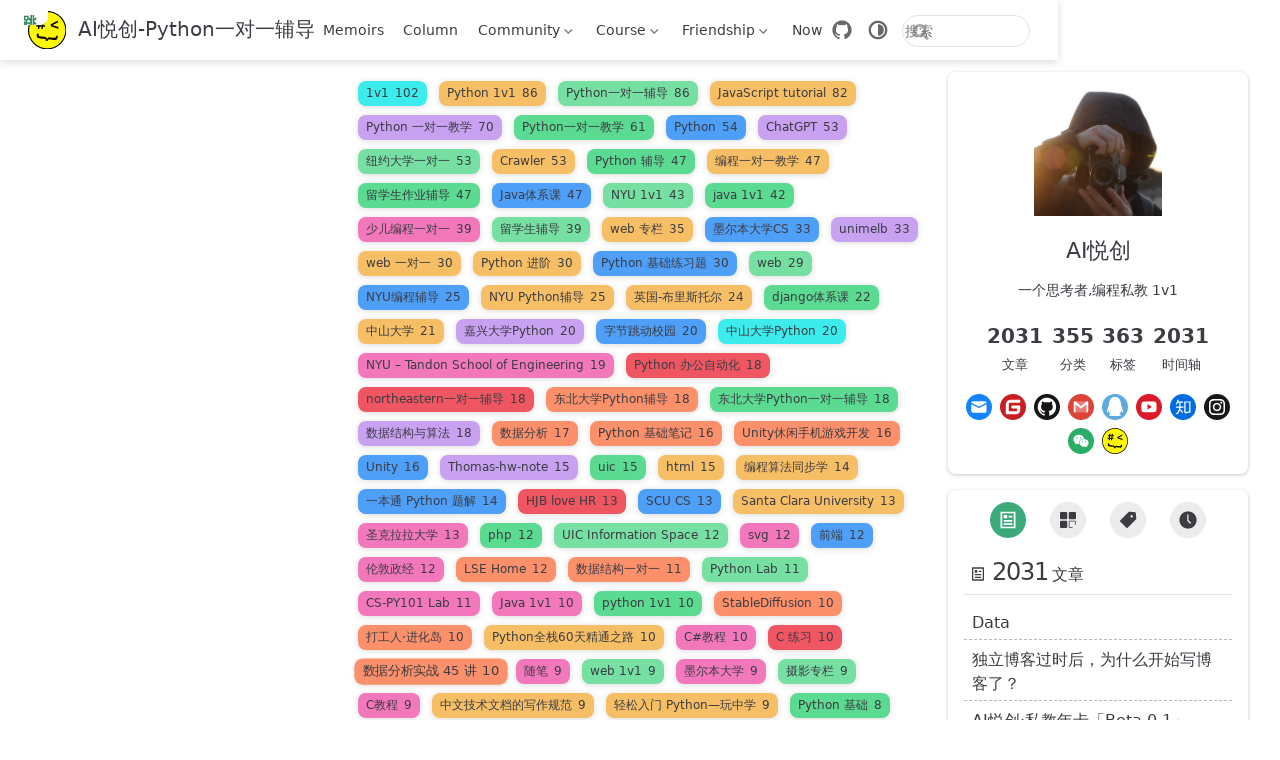

--- FILE ---
content_type: text/html
request_url: https://bornforthis.cn/tag/%E6%95%B0%E6%8D%AE%E5%88%86%E6%9E%90%E5%AE%9E%E6%88%98-45-%E8%AE%B2/
body_size: 32433
content:
<!doctype html>
<html lang="zh-CN" data-theme="light">
  <head>
    <meta charset="utf-8" />
    <meta name="viewport" content="width=device-width,initial-scale=1" />
    <meta name="keywords" content="一对一辅导编程,编程1v1,CS辅导,编程一对一辅导,少儿编程一对一,Python 1v1,AI悦创,一对一,菜鸟教程,Python,编程一对一,C++,Java,AI,人工智能,黄家宝,Python一对一教学,Python辅导,留学生CS辅导,ChatGPT代注册">
    <meta name="description" content="Python一对一辅导,编程1v1,Java一对一辅导,一对一教学辅导,CS辅导,面试辅导,爬虫一对一教学,菜鸟教程,编程一对一教学,少儿编程一对一,人工智能,黄家宝,全网3888+学员,值得信赖,Python一对一教学,Java一对一教学,留学生CS辅导,ChatGPT代注册">
    <style>
      :root {
        --vp-c-bg: #fff;
      }

      [data-theme="dark"] {
        --vp-c-bg: #1b1b1f;
      }

      html,
      body {
        background: var(--vp-c-bg);
      }
    </style>
    <script>
      const userMode = localStorage.getItem("vuepress-theme-hope-scheme");
      const systemDarkMode =
        window.matchMedia &&
        window.matchMedia("(prefers-color-scheme: dark)").matches;

      if (userMode === "dark" || (userMode !== "light" && systemDarkMode)) {
        document.documentElement.setAttribute("data-theme", "dark");
      }
    </script>
    <script type="application/ld+json">{"@context":"https://schema.org","@type":"WebPage","name":"标签: 数据分析实战 45 讲"}</script><meta property="og:url" content="https://bornforthis.cn/tag/%E6%95%B0%E6%8D%AE%E5%88%86%E6%9E%90%E5%AE%9E%E6%88%98-45-%E8%AE%B2/"><meta property="og:site_name" content="AI悦创-Python一对一辅导"><meta property="og:title" content="标签: 数据分析实战 45 讲"><meta property="og:type" content="website"><meta property="og:locale" content="zh-CN"><meta name="google-adsense-account" content="ca-pub-5987340307114699"><link rel="icon" href="/favicon.ico"><script>
      var _hmt = _hmt || [];
      (function() {
        var hm = document.createElement("script");
        hm.src = "https://hm.baidu.com/hm.js?2c924d7bcd249a2eaa2d4d003771cead";
        var s = document.getElementsByTagName("script")[0]; 
        s.parentNode.insertBefore(hm, s);
      })();
      </script><script async="" href="https://www.googletagmanager.com/gtag/js?id=G-PK3BBE140P">
      window.dataLayer = window.dataLayer || [];
      function gtag(){dataLayer.push(arguments);}
      gtag('js', new Date());
    
      gtag('config', 'G-ZTEFJDCG66');
      </script><link rel="alternate" type="application/atom+xml" href="https://bornforthis.cn/atom.xml" title="AI悦创-Python一对一辅导 Atom Feed"><link rel="alternate" type="application/json" href="https://bornforthis.cn/feed.json" title="AI悦创-Python一对一辅导 JSON Feed"><link rel="alternate" type="application/rss+xml" href="https://bornforthis.cn/rss.xml" title="AI悦创-Python一对一辅导 RSS Feed"><title>标签: 数据分析实战 45 讲 | AI悦创-Python一对一辅导</title><meta name="description" content="Python 1v1,AI悦创,一对一,Python,编程一对一,C++,Java,AI,人工智能,黄家宝,Python一对一教学">
    <link rel="preload" href="/assets/style-Bh1PQZS0.css" as="style"><link rel="stylesheet" href="/assets/style-Bh1PQZS0.css">
    <link rel="modulepreload" href="/assets/app-BAaZ0exr.js"><link rel="modulepreload" href="/assets/index.html-T95Hs8Qb.js"><link rel="modulepreload" href="/assets/plugin-vue_export-helper-DlAUqK2U.js">
    
  </head>
  <body>
    <div id="app"><!--[--><!--[--><!--[--><span tabindex="-1"></span><a href="#main-content" class="vp-skip-link sr-only">跳至主要內容</a><!--]--><div class="theme-container no-sidebar external-link-icon" vp-container><!--[--><header id="navbar" class="vp-navbar" vp-navbar><div class="vp-navbar-start"><button type="button" class="vp-toggle-sidebar-button" title="Toggle Sidebar"><span class="icon"></span></button><!--[--><a class="route-link vp-brand" href="/" aria-label="带我回家"><img class="vp-nav-logo" src="/aiyc.svg" alt><!----><span class="vp-site-name hide-in-pad">AI悦创-Python一对一辅导</span></a><!--]--></div><div class="vp-navbar-center"><!--[--><nav class="vp-nav-links"><div class="vp-nav-item hide-in-mobile"><a class="route-link auto-link" href="/Memoirs.html" aria-label="Memoirs"><!--[--><i class="vp-icon iconfont icon-blog" sizing="height"></i><!--]-->Memoirs<!----></a></div><div class="vp-nav-item hide-in-mobile"><a class="route-link auto-link" href="/column.html" aria-label="Column"><!--[--><i class="vp-icon iconfont icon-columnszhuanlan" sizing="height"></i><!--]-->Column<!----></a></div><div class="vp-nav-item hide-in-mobile"><div class="vp-dropdown-wrapper"><button type="button" class="vp-dropdown-title" aria-label="Community"><!--[--><i class="vp-icon iconfont icon-shequ-jihuo" sizing="height"></i>Community<!--]--><span class="arrow"></span><ul class="vp-dropdown"><li class="vp-dropdown-item"><h4 class="vp-dropdown-subtitle">在线平台</h4><ul class="vp-dropdown-subitems"><li class="vp-dropdown-subitem"><a class="auto-link external-link" href="https://py.bornforthis.cn/" aria-label="Python Online" rel="noopener noreferrer" target="_blank"><!--[--><i class="vp-icon iconfont icon-python" sizing="both"></i><!--]-->Python Online<!----></a></li><li class="vp-dropdown-subitem"><a class="auto-link external-link" href="https://huangjiabaoaiyc.gitee.io/visualgo/" aria-label="Data Structure" rel="noopener noreferrer" target="_blank"><!--[--><i class="vp-icon iconfont icon-discover" sizing="both"></i><!--]-->Data Structure<!----></a></li><li class="vp-dropdown-subitem"><a class="auto-link external-link" href="https://bornforthis.cn/json/" aria-label="Json Online" rel="noopener noreferrer" target="_blank"><!--[--><i class="vp-icon iconfont icon-json" sizing="both"></i><!--]-->Json Online<!----></a></li><li class="vp-dropdown-subitem"><a class="auto-link external-link" href="https://bornforthis.cn/m3u8" aria-label="m3u8 Play" rel="noopener noreferrer" target="_blank"><!--[--><i class="vp-icon iconfont icon-preview" sizing="both"></i><!--]-->m3u8 Play<!----></a></li><li class="vp-dropdown-subitem"><a class="auto-link external-link" href="https://bornforthis.cn/tool/" aria-label="Decimal online conversion" rel="noopener noreferrer" target="_blank"><!--[--><i class="vp-icon iconfont icon-tool" sizing="both"></i><!--]-->Decimal online conversion<!----></a></li><li class="vp-dropdown-subitem"><a class="auto-link external-link" href="https://bornforthis.cn/html_online/" aria-label="HTML Online" rel="noopener noreferrer" target="_blank"><!--[--><i class="vp-icon iconfont icon-web" sizing="both"></i><!--]-->HTML Online<!----></a></li><li class="vp-dropdown-subitem"><a class="auto-link external-link" href="https://bornforthis.cn/python/#/" aria-label="Python" rel="noopener noreferrer" target="_blank"><!--[--><i class="vp-icon iconfont icon-python" sizing="both"></i><!--]-->Python<!----></a></li></ul></li></ul></button></div></div><div class="vp-nav-item hide-in-mobile"><div class="vp-dropdown-wrapper"><button type="button" class="vp-dropdown-title" aria-label="Course"><!--[--><i class="vp-icon iconfont icon-banjiketang" sizing="height"></i>Course<!--]--><span class="arrow"></span><ul class="vp-dropdown"><li class="vp-dropdown-item"><a class="auto-link external-link" href="https://study.163.com/provider/480000002277025/course.htm" aria-label="网易云课堂主页" rel="noopener noreferrer" target="_blank"><!--[--><i class="vp-icon iconfont icon-zhuanjiaketang-jihuo" sizing="both"></i><!--]-->网易云课堂主页<!----></a></li><li class="vp-dropdown-item"><a class="auto-link external-link" href="https://edu.51cto.com/lecturer/13952552.html" aria-label="51CTO" rel="noopener noreferrer" target="_blank"><!--[--><i class="vp-icon iconfont icon-zhuanjiaketang-jihuo" sizing="both"></i><!--]-->51CTO<!----></a></li></ul></button></div></div><div class="vp-nav-item hide-in-mobile"><div class="vp-dropdown-wrapper"><button type="button" class="vp-dropdown-title" aria-label="Friendship"><!--[--><i class="vp-icon iconfont icon-pengyouquan3" sizing="height"></i>Friendship<!--]--><span class="arrow"></span><ul class="vp-dropdown"><li class="vp-dropdown-item"><h4 class="vp-dropdown-subtitle">开发本站</h4><ul class="vp-dropdown-subitems"><li class="vp-dropdown-subitem"><a class="auto-link external-link" href="https://www.class1v1.com/" aria-label="1v1官网" rel="noopener noreferrer" target="_blank"><!--[--><i class="vp-icon iconfont icon-1v1-4" sizing="both"></i><!--]-->1v1官网<!----></a></li><li class="vp-dropdown-subitem"><a class="route-link auto-link" href="/friendship-link.html" aria-label="友情链接"><!--[--><i class="vp-icon iconfont icon-pengyoufill" sizing="both"></i><!--]-->友情链接<!----></a></li><li class="vp-dropdown-subitem"><a class="auto-link external-link" href="https://github.com/AndersonHJB/BornforthisData" aria-label="文章涉及资料" rel="noopener noreferrer" target="_blank"><!--[--><i class="vp-icon iconfont icon-github" sizing="both"></i><!--]-->文章涉及资料<!----></a></li></ul></li><li class="vp-dropdown-item"><h4 class="vp-dropdown-subtitle">审美</h4><ul class="vp-dropdown-subitems"><li class="vp-dropdown-subitem"><a class="auto-link external-link" href="https://unsplash.com/" aria-label="Unsplash" rel="noopener noreferrer" target="_blank"><!--[--><i class="vp-icon iconfont icon-pic" sizing="both"></i><!--]-->Unsplash<!----></a></li><li class="vp-dropdown-subitem"><a class="auto-link external-link" href="https://dribbble.com/" aria-label="Dribbble" rel="noopener noreferrer" target="_blank"><!--[--><i class="vp-icon iconfont icon-emoji" sizing="both"></i><!--]-->Dribbble<!----></a></li><li class="vp-dropdown-subitem"><a class="auto-link external-link" href="https://openprocessing.org/" aria-label="openprocessing" rel="noopener noreferrer" target="_blank"><!--[--><i class="vp-icon iconfont icon-VIsheji" sizing="both"></i><!--]-->openprocessing<!----></a></li><li class="vp-dropdown-subitem"><a class="auto-link external-link" href="https://dribbble.com/" aria-label="dribbble" rel="noopener noreferrer" target="_blank"><!--[--><i class="vp-icon iconfont icon-chuangyi" sizing="both"></i><!--]-->dribbble<!----></a></li></ul></li><li class="vp-dropdown-item"><h4 class="vp-dropdown-subtitle">开源/订阅</h4><ul class="vp-dropdown-subitems"><li class="vp-dropdown-subitem"><a class="auto-link external-link" href="https://pypi.org/user/Bornforthis/" aria-label="Open library" rel="noopener noreferrer" target="_blank"><!--[--><i class="vp-icon iconfont icon-python" sizing="both"></i><!--]-->Open library<!----></a></li><li class="vp-dropdown-subitem"><a class="auto-link external-link" href="https://github.com/AndersonHJB/bootstrapmb" aria-label="HTML Template" rel="noopener noreferrer" target="_blank"><!--[--><i class="vp-icon iconfont icon-web1" sizing="both"></i><!--]-->HTML Template<!----></a></li><li class="vp-dropdown-subitem"><a class="auto-link external-link" href="https://bornforthis.cn/feed.json" aria-label="Feed Json" rel="noopener noreferrer" target="_blank"><!--[--><i class="vp-icon iconfont icon-rss" sizing="both"></i><!--]-->Feed Json<!----></a></li><li class="vp-dropdown-subitem"><a class="auto-link external-link" href="https://bornforthis.cn/atom.xml" aria-label="Feed Atom" rel="noopener noreferrer" target="_blank"><!--[--><i class="vp-icon iconfont icon-rss" sizing="both"></i><!--]-->Feed Atom<!----></a></li><li class="vp-dropdown-subitem"><a class="auto-link external-link" href="https://bornforthis.cn/rss.xml" aria-label="Feed Rss" rel="noopener noreferrer" target="_blank"><!--[--><i class="vp-icon iconfont icon-rss" sizing="both"></i><!--]-->Feed Rss<!----></a></li></ul></li></ul></button></div></div><div class="vp-nav-item hide-in-mobile"><a class="route-link auto-link" href="/Now.html" aria-label="Now"><!--[--><i class="vp-icon iconfont icon-plane" sizing="height"></i><!--]-->Now<!----></a></div></nav><!--]--></div><div class="vp-navbar-end"><!--[--><!----><div class="vp-nav-item vp-action"><a class="vp-action-link" href="https://github.com/AndersonHJB/bornforthis.cn" target="_blank" rel="noopener noreferrer" aria-label="GitHub"><svg xmlns="http://www.w3.org/2000/svg" class="icon github-icon" viewBox="0 0 1024 1024" fill="currentColor" aria-label="github icon" name="github" style="width:1.25rem;height:1.25rem;vertical-align:middle;"><path d="M511.957 21.333C241.024 21.333 21.333 240.981 21.333 512c0 216.832 140.544 400.725 335.574 465.664 24.49 4.395 32.256-10.07 32.256-23.083 0-11.69.256-44.245 0-85.205-136.448 29.61-164.736-64.64-164.736-64.64-22.315-56.704-54.4-71.765-54.4-71.765-44.587-30.464 3.285-29.824 3.285-29.824 49.195 3.413 75.179 50.517 75.179 50.517 43.776 75.008 114.816 53.333 142.762 40.79 4.523-31.66 17.152-53.377 31.19-65.537-108.971-12.458-223.488-54.485-223.488-242.602 0-53.547 19.114-97.323 50.517-131.67-5.035-12.33-21.93-62.293 4.779-129.834 0 0 41.258-13.184 134.912 50.346a469.803 469.803 0 0 1 122.88-16.554c41.642.213 83.626 5.632 122.88 16.554 93.653-63.488 134.784-50.346 134.784-50.346 26.752 67.541 9.898 117.504 4.864 129.834 31.402 34.347 50.474 78.123 50.474 131.67 0 188.586-114.73 230.016-224.042 242.09 17.578 15.232 33.578 44.672 33.578 90.454v135.85c0 13.142 7.936 27.606 32.854 22.87C862.25 912.597 1002.667 728.747 1002.667 512c0-271.019-219.648-490.667-490.71-490.667z"></path></svg></a></div><div class="vp-nav-item hide-in-mobile"><button type="button" class="vp-color-mode-switch" id="color-mode-switch"><svg xmlns="http://www.w3.org/2000/svg" class="icon auto-icon" viewBox="0 0 1024 1024" fill="currentColor" aria-label="auto icon" name="auto" style="display:block;"><path d="M512 992C246.92 992 32 777.08 32 512S246.92 32 512 32s480 214.92 480 480-214.92 480-480 480zm0-840c-198.78 0-360 161.22-360 360 0 198.84 161.22 360 360 360s360-161.16 360-360c0-198.78-161.22-360-360-360zm0 660V212c165.72 0 300 134.34 300 300 0 165.72-134.28 300-300 300z"></path></svg><svg xmlns="http://www.w3.org/2000/svg" class="icon dark-icon" viewBox="0 0 1024 1024" fill="currentColor" aria-label="dark icon" name="dark" style="display:none;"><path d="M524.8 938.667h-4.267a439.893 439.893 0 0 1-313.173-134.4 446.293 446.293 0 0 1-11.093-597.334A432.213 432.213 0 0 1 366.933 90.027a42.667 42.667 0 0 1 45.227 9.386 42.667 42.667 0 0 1 10.24 42.667 358.4 358.4 0 0 0 82.773 375.893 361.387 361.387 0 0 0 376.747 82.774 42.667 42.667 0 0 1 54.187 55.04 433.493 433.493 0 0 1-99.84 154.88 438.613 438.613 0 0 1-311.467 128z"></path></svg><svg xmlns="http://www.w3.org/2000/svg" class="icon light-icon" viewBox="0 0 1024 1024" fill="currentColor" aria-label="light icon" name="light" style="display:none;"><path d="M952 552h-80a40 40 0 0 1 0-80h80a40 40 0 0 1 0 80zM801.88 280.08a41 41 0 0 1-57.96-57.96l57.96-58a41.04 41.04 0 0 1 58 58l-58 57.96zM512 752a240 240 0 1 1 0-480 240 240 0 0 1 0 480zm0-560a40 40 0 0 1-40-40V72a40 40 0 0 1 80 0v80a40 40 0 0 1-40 40zm-289.88 88.08-58-57.96a41.04 41.04 0 0 1 58-58l57.96 58a41 41 0 0 1-57.96 57.96zM192 512a40 40 0 0 1-40 40H72a40 40 0 0 1 0-80h80a40 40 0 0 1 40 40zm30.12 231.92a41 41 0 0 1 57.96 57.96l-57.96 58a41.04 41.04 0 0 1-58-58l58-57.96zM512 832a40 40 0 0 1 40 40v80a40 40 0 0 1-80 0v-80a40 40 0 0 1 40-40zm289.88-88.08 58 57.96a41.04 41.04 0 0 1-58 58l-57.96-58a41 41 0 0 1 57.96-57.96z"></path></svg></button></div><form class="search-box" role="search"><input type="search" placeholder="搜索" autocomplete="off" spellcheck="false" value><!----></form><!--]--><button type="button" class="vp-toggle-navbar-button" aria-label="Toggle Navbar" aria-expanded="false" aria-controls="nav-screen"><span><span class="vp-top"></span><span class="vp-middle"></span><span class="vp-bottom"></span></span></button></div></header><!----><!--]--><!----><div class="toggle-sidebar-wrapper"><span class="arrow start"></span></div><!----><!--[--><div class="vp-page vp-blog"><div class="blog-page-wrapper"><main id="main-content" class="vp-blog-main"><ul class="vp-tag-list"><li class="vp-tag-item"><a class="route-link vp-tag color5" href="/tag/1v1/">1v1<span class="vp-tag-count">102</span></a></li><li class="vp-tag-item"><a class="route-link vp-tag color2" href="/tag/python-1v1/">Python 1v1<span class="vp-tag-count">86</span></a></li><li class="vp-tag-item"><a class="route-link vp-tag color3" href="/tag/python%E4%B8%80%E5%AF%B9%E4%B8%80%E8%BE%85%E5%AF%BC/">Python一对一辅导<span class="vp-tag-count">86</span></a></li><li class="vp-tag-item"><a class="route-link vp-tag color2" href="/tag/javascript-tutorial/">JavaScript tutorial<span class="vp-tag-count">82</span></a></li><li class="vp-tag-item"><a class="route-link vp-tag color7" href="/tag/python-%E4%B8%80%E5%AF%B9%E4%B8%80%E6%95%99%E5%AD%A6/">Python 一对一教学<span class="vp-tag-count">70</span></a></li><li class="vp-tag-item"><a class="route-link vp-tag color4" href="/tag/python%E4%B8%80%E5%AF%B9%E4%B8%80%E6%95%99%E5%AD%A6/">Python一对一教学<span class="vp-tag-count">61</span></a></li><li class="vp-tag-item"><a class="route-link vp-tag color6" href="/tag/python/">Python<span class="vp-tag-count">54</span></a></li><li class="vp-tag-item"><a class="route-link vp-tag color7" href="/tag/chatgpt/">ChatGPT<span class="vp-tag-count">53</span></a></li><li class="vp-tag-item"><a class="route-link vp-tag color3" href="/tag/%E7%BA%BD%E7%BA%A6%E5%A4%A7%E5%AD%A6%E4%B8%80%E5%AF%B9%E4%B8%80/">纽约大学一对一<span class="vp-tag-count">53</span></a></li><li class="vp-tag-item"><a class="route-link vp-tag color2" href="/tag/crawler/">Crawler<span class="vp-tag-count">53</span></a></li><li class="vp-tag-item"><a class="route-link vp-tag color4" href="/tag/python-%E8%BE%85%E5%AF%BC/">Python 辅导<span class="vp-tag-count">47</span></a></li><li class="vp-tag-item"><a class="route-link vp-tag color2" href="/tag/%E7%BC%96%E7%A8%8B%E4%B8%80%E5%AF%B9%E4%B8%80%E6%95%99%E5%AD%A6/">编程一对一教学<span class="vp-tag-count">47</span></a></li><li class="vp-tag-item"><a class="route-link vp-tag color4" href="/tag/%E7%95%99%E5%AD%A6%E7%94%9F%E4%BD%9C%E4%B8%9A%E8%BE%85%E5%AF%BC/">留学生作业辅导<span class="vp-tag-count">47</span></a></li><li class="vp-tag-item"><a class="route-link vp-tag color6" href="/tag/java%E4%BD%93%E7%B3%BB%E8%AF%BE/">Java体系课<span class="vp-tag-count">47</span></a></li><li class="vp-tag-item"><a class="route-link vp-tag color3" href="/tag/nyu-1v1/">NYU 1v1<span class="vp-tag-count">43</span></a></li><li class="vp-tag-item"><a class="route-link vp-tag color4" href="/tag/java-1v1/">java 1v1<span class="vp-tag-count">42</span></a></li><li class="vp-tag-item"><a class="route-link vp-tag color8" href="/tag/%E5%B0%91%E5%84%BF%E7%BC%96%E7%A8%8B%E4%B8%80%E5%AF%B9%E4%B8%80/">少儿编程一对一<span class="vp-tag-count">39</span></a></li><li class="vp-tag-item"><a class="route-link vp-tag color3" href="/tag/%E7%95%99%E5%AD%A6%E7%94%9F%E8%BE%85%E5%AF%BC/">留学生辅导<span class="vp-tag-count">39</span></a></li><li class="vp-tag-item"><a class="route-link vp-tag color2" href="/tag/web-%E4%B8%93%E6%A0%8F/">web 专栏<span class="vp-tag-count">35</span></a></li><li class="vp-tag-item"><a class="route-link vp-tag color6" href="/tag/%E5%A2%A8%E5%B0%94%E6%9C%AC%E5%A4%A7%E5%AD%A6cs/">墨尔本大学CS<span class="vp-tag-count">33</span></a></li><li class="vp-tag-item"><a class="route-link vp-tag color7" href="/tag/unimelb/">unimelb<span class="vp-tag-count">33</span></a></li><li class="vp-tag-item"><a class="route-link vp-tag color2" href="/tag/web-%E4%B8%80%E5%AF%B9%E4%B8%80/">web 一对一<span class="vp-tag-count">30</span></a></li><li class="vp-tag-item"><a class="route-link vp-tag color2" href="/tag/python-%E8%BF%9B%E9%98%B6/">Python 进阶<span class="vp-tag-count">30</span></a></li><li class="vp-tag-item"><a class="route-link vp-tag color6" href="/tag/python-%E5%9F%BA%E7%A1%80%E7%BB%83%E4%B9%A0%E9%A2%98/">Python 基础练习题<span class="vp-tag-count">30</span></a></li><li class="vp-tag-item"><a class="route-link vp-tag color3" href="/tag/web/">web<span class="vp-tag-count">29</span></a></li><li class="vp-tag-item"><a class="route-link vp-tag color6" href="/tag/nyu%E7%BC%96%E7%A8%8B%E8%BE%85%E5%AF%BC/">NYU编程辅导<span class="vp-tag-count">25</span></a></li><li class="vp-tag-item"><a class="route-link vp-tag color2" href="/tag/nyu-python%E8%BE%85%E5%AF%BC/">NYU Python辅导<span class="vp-tag-count">25</span></a></li><li class="vp-tag-item"><a class="route-link vp-tag color2" href="/tag/%E8%8B%B1%E5%9B%BD-%E5%B8%83%E9%87%8C%E6%96%AF%E6%89%98%E5%B0%94/">英国-布里斯托尔<span class="vp-tag-count">24</span></a></li><li class="vp-tag-item"><a class="route-link vp-tag color4" href="/tag/django%E4%BD%93%E7%B3%BB%E8%AF%BE/">django体系课<span class="vp-tag-count">22</span></a></li><li class="vp-tag-item"><a class="route-link vp-tag color2" href="/tag/%E4%B8%AD%E5%B1%B1%E5%A4%A7%E5%AD%A6/">中山大学<span class="vp-tag-count">21</span></a></li><li class="vp-tag-item"><a class="route-link vp-tag color7" href="/tag/%E5%98%89%E5%85%B4%E5%A4%A7%E5%AD%A6python/">嘉兴大学Python<span class="vp-tag-count">20</span></a></li><li class="vp-tag-item"><a class="route-link vp-tag color6" href="/tag/%E5%AD%97%E8%8A%82%E8%B7%B3%E5%8A%A8%E6%A0%A1%E5%9B%AD/">字节跳动校园<span class="vp-tag-count">20</span></a></li><li class="vp-tag-item"><a class="route-link vp-tag color5" href="/tag/%E4%B8%AD%E5%B1%B1%E5%A4%A7%E5%AD%A6python/">中山大学Python<span class="vp-tag-count">20</span></a></li><li class="vp-tag-item"><a class="route-link vp-tag color8" href="/tag/nyu-%E2%80%93-tandon-school-of-engineering/">NYU – Tandon School of Engineering<span class="vp-tag-count">19</span></a></li><li class="vp-tag-item"><a class="route-link vp-tag color0" href="/tag/python-%E5%8A%9E%E5%85%AC%E8%87%AA%E5%8A%A8%E5%8C%96/">Python 办公自动化<span class="vp-tag-count">18</span></a></li><li class="vp-tag-item"><a class="route-link vp-tag color0" href="/tag/northeastern%E4%B8%80%E5%AF%B9%E4%B8%80%E8%BE%85%E5%AF%BC/">northeastern一对一辅导<span class="vp-tag-count">18</span></a></li><li class="vp-tag-item"><a class="route-link vp-tag color1" href="/tag/%E4%B8%9C%E5%8C%97%E5%A4%A7%E5%AD%A6python%E8%BE%85%E5%AF%BC/">东北大学Python辅导<span class="vp-tag-count">18</span></a></li><li class="vp-tag-item"><a class="route-link vp-tag color4" href="/tag/%E4%B8%9C%E5%8C%97%E5%A4%A7%E5%AD%A6python%E4%B8%80%E5%AF%B9%E4%B8%80%E8%BE%85%E5%AF%BC/">东北大学Python一对一辅导<span class="vp-tag-count">18</span></a></li><li class="vp-tag-item"><a class="route-link vp-tag color7" href="/tag/%E6%95%B0%E6%8D%AE%E7%BB%93%E6%9E%84%E4%B8%8E%E7%AE%97%E6%B3%95/">数据结构与算法<span class="vp-tag-count">18</span></a></li><li class="vp-tag-item"><a class="route-link vp-tag color1" href="/tag/%E6%95%B0%E6%8D%AE%E5%88%86%E6%9E%90/">数据分析<span class="vp-tag-count">17</span></a></li><li class="vp-tag-item"><a class="route-link vp-tag color1" href="/tag/python-%E5%9F%BA%E7%A1%80%E7%AC%94%E8%AE%B0/">Python 基础笔记<span class="vp-tag-count">16</span></a></li><li class="vp-tag-item"><a class="route-link vp-tag color1" href="/tag/unity%E4%BC%91%E9%97%B2%E6%89%8B%E6%9C%BA%E6%B8%B8%E6%88%8F%E5%BC%80%E5%8F%91/">Unity休闲手机游戏开发<span class="vp-tag-count">16</span></a></li><li class="vp-tag-item"><a class="route-link vp-tag color6" href="/tag/unity/">Unity<span class="vp-tag-count">16</span></a></li><li class="vp-tag-item"><a class="route-link vp-tag color7" href="/tag/thomas-hw-note/">Thomas-hw-note<span class="vp-tag-count">15</span></a></li><li class="vp-tag-item"><a class="route-link vp-tag color4" href="/tag/uic/">uic<span class="vp-tag-count">15</span></a></li><li class="vp-tag-item"><a class="route-link vp-tag color2" href="/tag/html/">html<span class="vp-tag-count">15</span></a></li><li class="vp-tag-item"><a class="route-link vp-tag color2" href="/tag/%E7%BC%96%E7%A8%8B%E7%AE%97%E6%B3%95%E5%90%8C%E6%AD%A5%E5%AD%A6/">编程算法同步学<span class="vp-tag-count">14</span></a></li><li class="vp-tag-item"><a class="route-link vp-tag color6" href="/tag/%E4%B8%80%E6%9C%AC%E9%80%9A-python-%E9%A2%98%E8%A7%A3/">一本通 Python 题解<span class="vp-tag-count">14</span></a></li><li class="vp-tag-item"><a class="route-link vp-tag color0" href="/tag/hjb-love-hr/">HJB love HR<span class="vp-tag-count">13</span></a></li><li class="vp-tag-item"><a class="route-link vp-tag color6" href="/tag/scu-cs/">SCU CS<span class="vp-tag-count">13</span></a></li><li class="vp-tag-item"><a class="route-link vp-tag color2" href="/tag/santa-clara-university/">Santa Clara University<span class="vp-tag-count">13</span></a></li><li class="vp-tag-item"><a class="route-link vp-tag color8" href="/tag/%E5%9C%A3%E5%85%8B%E6%8B%89%E6%8B%89%E5%A4%A7%E5%AD%A6/">圣克拉拉大学<span class="vp-tag-count">13</span></a></li><li class="vp-tag-item"><a class="route-link vp-tag color4" href="/tag/php/">php<span class="vp-tag-count">12</span></a></li><li class="vp-tag-item"><a class="route-link vp-tag color3" href="/tag/uic-information-space/">UIC Information Space<span class="vp-tag-count">12</span></a></li><li class="vp-tag-item"><a class="route-link vp-tag color8" href="/tag/svg/">svg<span class="vp-tag-count">12</span></a></li><li class="vp-tag-item"><a class="route-link vp-tag color6" href="/tag/%E5%89%8D%E7%AB%AF/">前端<span class="vp-tag-count">12</span></a></li><li class="vp-tag-item"><a class="route-link vp-tag color8" href="/tag/%E4%BC%A6%E6%95%A6%E6%94%BF%E7%BB%8F/">伦敦政经<span class="vp-tag-count">12</span></a></li><li class="vp-tag-item"><a class="route-link vp-tag color1" href="/tag/lse-home/">LSE Home<span class="vp-tag-count">12</span></a></li><li class="vp-tag-item"><a class="route-link vp-tag color1" href="/tag/%E6%95%B0%E6%8D%AE%E7%BB%93%E6%9E%84%E4%B8%80%E5%AF%B9%E4%B8%80/">数据结构一对一<span class="vp-tag-count">11</span></a></li><li class="vp-tag-item"><a class="route-link vp-tag color3" href="/tag/python-lab/">Python Lab<span class="vp-tag-count">11</span></a></li><li class="vp-tag-item"><a class="route-link vp-tag color8" href="/tag/cs-py101-lab/">CS-PY101 Lab<span class="vp-tag-count">11</span></a></li><li class="vp-tag-item"><a class="route-link vp-tag color8" href="/tag/java-1v1/">Java 1v1<span class="vp-tag-count">10</span></a></li><li class="vp-tag-item"><a class="route-link vp-tag color4" href="/tag/python-1v1/">python 1v1<span class="vp-tag-count">10</span></a></li><li class="vp-tag-item"><a class="route-link vp-tag color1" href="/tag/stablediffusion/">StableDiffusion<span class="vp-tag-count">10</span></a></li><li class="vp-tag-item"><a class="route-link vp-tag color1" href="/tag/%E6%89%93%E5%B7%A5%E4%BA%BA%C2%B7%E8%BF%9B%E5%8C%96%E5%B2%9B/">打工人·进化岛<span class="vp-tag-count">10</span></a></li><li class="vp-tag-item"><a class="route-link vp-tag color2" href="/tag/python%E5%85%A8%E6%A0%8860%E5%A4%A9%E7%B2%BE%E9%80%9A%E4%B9%8B%E8%B7%AF/">Python全栈60天精通之路<span class="vp-tag-count">10</span></a></li><li class="vp-tag-item"><a class="route-link vp-tag color8" href="/tag/c_%E6%95%99%E7%A8%8B/">C#教程<span class="vp-tag-count">10</span></a></li><li class="vp-tag-item"><a class="route-link vp-tag color0" href="/tag/c-%E7%BB%83%E4%B9%A0/">C 练习<span class="vp-tag-count">10</span></a></li><li class="vp-tag-item"><a class="route-link vp-tag color1 active" href="/tag/%E6%95%B0%E6%8D%AE%E5%88%86%E6%9E%90%E5%AE%9E%E6%88%98-45-%E8%AE%B2/">数据分析实战 45 讲<span class="vp-tag-count">10</span></a></li><li class="vp-tag-item"><a class="route-link vp-tag color8" href="/tag/%E9%9A%8F%E7%AC%94/">随笔<span class="vp-tag-count">9</span></a></li><li class="vp-tag-item"><a class="route-link vp-tag color3" href="/tag/web-1v1/">web 1v1<span class="vp-tag-count">9</span></a></li><li class="vp-tag-item"><a class="route-link vp-tag color8" href="/tag/%E5%A2%A8%E5%B0%94%E6%9C%AC%E5%A4%A7%E5%AD%A6/">墨尔本大学<span class="vp-tag-count">9</span></a></li><li class="vp-tag-item"><a class="route-link vp-tag color3" href="/tag/%E6%91%84%E5%BD%B1%E4%B8%93%E6%A0%8F/">摄影专栏<span class="vp-tag-count">9</span></a></li><li class="vp-tag-item"><a class="route-link vp-tag color8" href="/tag/c%E6%95%99%E7%A8%8B/">C教程<span class="vp-tag-count">9</span></a></li><li class="vp-tag-item"><a class="route-link vp-tag color2" href="/tag/%E4%B8%AD%E6%96%87%E6%8A%80%E6%9C%AF%E6%96%87%E6%A1%A3%E7%9A%84%E5%86%99%E4%BD%9C%E8%A7%84%E8%8C%83/">中文技术文档的写作规范<span class="vp-tag-count">9</span></a></li><li class="vp-tag-item"><a class="route-link vp-tag color2" href="/tag/%E8%BD%BB%E6%9D%BE%E5%85%A5%E9%97%A8-python%E2%80%94%E7%8E%A9%E4%B8%AD%E5%AD%A6/">轻松入门 Python—玩中学<span class="vp-tag-count">9</span></a></li><li class="vp-tag-item"><a class="route-link vp-tag color4" href="/tag/python-%E5%9F%BA%E7%A1%80/">Python 基础<span class="vp-tag-count">8</span></a></li><li class="vp-tag-item"><a class="route-link vp-tag color4" href="/tag/%E9%87%8F%E5%AD%90%E6%80%81/">量子态<span class="vp-tag-count">8</span></a></li><li class="vp-tag-item"><a class="route-link vp-tag color2" href="/tag/%E9%87%8F%E5%AD%90%E8%AE%A1%E7%AE%97/">量子计算<span class="vp-tag-count">8</span></a></li><li class="vp-tag-item"><a class="route-link vp-tag color5" href="/tag/python%E9%87%8F%E5%AD%90%E8%AE%A1%E7%AE%97/">Python量子计算<span class="vp-tag-count">8</span></a></li><li class="vp-tag-item"><a class="route-link vp-tag color8" href="/tag/rust-%E8%AF%AD%E8%A8%80%E4%BB%8E%E5%85%A5%E9%97%A8%E5%88%B0%E5%AE%9E%E6%88%98/">Rust 语言从入门到实战<span class="vp-tag-count">8</span></a></li><li class="vp-tag-item"><a class="route-link vp-tag color1" href="/tag/macos-%E6%8A%80%E5%B7%A7/">MacOS 技巧<span class="vp-tag-count">8</span></a></li><li class="vp-tag-item"><a class="route-link vp-tag color1" href="/tag/java-fqa/">Java FQA<span class="vp-tag-count">8</span></a></li><li class="vp-tag-item"><a class="route-link vp-tag color0" href="/tag/%E6%88%91%E6%94%B6%E9%9B%86%E7%9A%84%E7%BD%91%E7%AB%99/">我收集的网站<span class="vp-tag-count">7</span></a></li><li class="vp-tag-item"><a class="route-link vp-tag color5" href="/tag/%E7%BC%96%E7%A8%8B%E7%BB%8F%E9%AA%8C/">编程经验<span class="vp-tag-count">7</span></a></li><li class="vp-tag-item"><a class="route-link vp-tag color8" href="/tag/%E7%A6%8F%E5%B7%9E%E5%A4%A7%E5%AD%A6-python/">福州大学 Python<span class="vp-tag-count">7</span></a></li><li class="vp-tag-item"><a class="route-link vp-tag color1" href="/tag/%E7%A6%8F%E5%B7%9E%E5%A4%A7%E5%AD%A6/">福州大学<span class="vp-tag-count">7</span></a></li><li class="vp-tag-item"><a class="route-link vp-tag color4" href="/tag/gatech.edu/">gatech.edu<span class="vp-tag-count">7</span></a></li><li class="vp-tag-item"><a class="route-link vp-tag color1" href="/tag/%E4%B9%94%E6%B2%BB%E4%BA%9A%E7%90%86%E5%B7%A5/">乔治亚理工<span class="vp-tag-count">7</span></a></li><li class="vp-tag-item"><a class="route-link vp-tag color8" href="/tag/gtiit-moodle/">GTIIT Moodle<span class="vp-tag-count">7</span></a></li><li class="vp-tag-item"><a class="route-link vp-tag color5" href="/tag/%E5%B9%BF%E4%B8%9C%E4%BB%A5%E8%89%B2%E5%88%97%E7%90%86%E5%B7%A5%E5%AD%A6%E9%99%A2/">广东以色列理工学院<span class="vp-tag-count">7</span></a></li><li class="vp-tag-item"><a class="route-link vp-tag color1" href="/tag/guangdong-technion-israel-institute-of-technology/">Guangdong Technion-Israel Institute of Technology<span class="vp-tag-count">7</span></a></li><li class="vp-tag-item"><a class="route-link vp-tag color0" href="/tag/python%E6%AF%95%E4%B8%9A%E8%AE%BE%E8%AE%A1%E8%BE%85%E5%AF%BC/">Python毕业设计辅导<span class="vp-tag-count">7</span></a></li><li class="vp-tag-item"><a class="route-link vp-tag color4" href="/tag/python%E6%AF%95%E4%B8%9A%E8%AE%BE%E8%AE%A11v1%E8%BE%85%E5%AF%BC/">Python毕业设计1v1辅导<span class="vp-tag-count">7</span></a></li><li class="vp-tag-item"><a class="route-link vp-tag color2" href="/tag/python-%E5%90%88%E9%9B%86/">Python 合集<span class="vp-tag-count">7</span></a></li><li class="vp-tag-item"><a class="route-link vp-tag color8" href="/tag/python-%E7%AE%97%E6%B3%95%E7%A7%91%E6%99%AE%E6%8C%87%E5%8D%97/">Python 算法科普指南<span class="vp-tag-count">7</span></a></li><li class="vp-tag-item"><a class="route-link vp-tag color7" href="/tag/python/">python<span class="vp-tag-count">6</span></a></li><li class="vp-tag-item"><a class="route-link vp-tag color1" href="/tag/java-%E8%AF%BE%E7%A8%8B%E8%A1%A5%E5%85%85/">Java 课程补充<span class="vp-tag-count">6</span></a></li><li class="vp-tag-item"><a class="route-link vp-tag color4" href="/tag/codingbat/">codingbat<span class="vp-tag-count">6</span></a></li><li class="vp-tag-item"><a class="route-link vp-tag color6" href="/tag/%E5%B0%8F%E7%BA%A2%E4%B9%A6%E5%85%8D%E8%B4%B9%E7%AD%94%E7%96%91/">小红书免费答疑<span class="vp-tag-count">6</span></a></li><li class="vp-tag-item"><a class="route-link vp-tag color8" href="/tag/%E7%95%99%E5%AD%A6%E7%94%9Fpython%E8%BE%85%E5%AF%BC/">留学生Python辅导<span class="vp-tag-count">6</span></a></li><li class="vp-tag-item"><a class="route-link vp-tag color8" href="/tag/midjourney/">Midjourney<span class="vp-tag-count">6</span></a></li><li class="vp-tag-item"><a class="route-link vp-tag color1" href="/tag/python-%E7%BB%83%E4%B9%A0%E7%AD%94%E6%A1%88/">Python 练习答案<span class="vp-tag-count">6</span></a></li><li class="vp-tag-item"><a class="route-link vp-tag color3" href="/tag/the-university-of-melbourne/">The University of Melbourne<span class="vp-tag-count">6</span></a></li><li class="vp-tag-item"><a class="route-link vp-tag color6" href="/tag/html/">HTML<span class="vp-tag-count">5</span></a></li><li class="vp-tag-item"><a class="route-link vp-tag color8" href="/tag/python%E6%95%B0%E6%8D%AE%E7%BB%93%E6%9E%84%E4%B8%8E%E7%AE%97%E6%B3%95%E4%B8%80%E5%AF%B9%E4%B8%80%E8%BE%85%E5%AF%BC/">python数据结构与算法一对一辅导<span class="vp-tag-count">5</span></a></li><li class="vp-tag-item"><a class="route-link vp-tag color8" href="/tag/%E5%B0%91%E5%84%BF%E7%BC%96%E7%A8%8B%E4%B8%80%E5%AF%B9%E4%B8%80%E6%95%99%E5%AD%A6/">少儿编程一对一教学<span class="vp-tag-count">5</span></a></li><li class="vp-tag-item"><a class="route-link vp-tag color4" href="/tag/%E5%90%8C%E6%B5%8E%E5%A4%A7%E5%AD%A6/">同济大学<span class="vp-tag-count">5</span></a></li><li class="vp-tag-item"><a class="route-link vp-tag color2" href="/tag/%E5%90%8C%E6%B5%8E%E5%A4%A7%E5%AD%A6python/">同济大学Python<span class="vp-tag-count">5</span></a></li><li class="vp-tag-item"><a class="route-link vp-tag color0" href="/tag/%E5%A2%A8%E5%B0%94%E6%9C%AC%E5%A4%A7%E5%AD%A6c%E8%AF%AD%E8%A8%80%E8%BE%85%E5%AF%BC/">墨尔本大学C语言辅导<span class="vp-tag-count">5</span></a></li><li class="vp-tag-item"><a class="route-link vp-tag color1" href="/tag/%E5%A2%A8%E5%B0%94%E6%9C%AC%E5%A4%A7%E5%AD%A6c%E8%AF%AD%E8%A8%80%E4%B8%80%E5%AF%B9%E4%B8%80%E8%BE%85%E5%AF%BC/">墨尔本大学C语言一对一辅导<span class="vp-tag-count">5</span></a></li><li class="vp-tag-item"><a class="route-link vp-tag color3" href="/tag/%E5%A2%A8%E5%B0%94%E6%9C%AC%E5%A4%A7%E5%AD%A6c%E8%AF%AD%E8%A8%80%E6%9C%9F%E4%B8%AD%E8%80%83/">墨尔本大学C语言期中考<span class="vp-tag-count">5</span></a></li><li class="vp-tag-item"><a class="route-link vp-tag color5" href="/tag/%E9%AB%98%E4%B8%AD%E7%94%9Fpython%E8%BE%85%E5%AF%BC/">高中生Python辅导<span class="vp-tag-count">5</span></a></li><li class="vp-tag-item"><a class="route-link vp-tag color1" href="/tag/creanlutheran.org/">creanlutheran.org<span class="vp-tag-count">5</span></a></li><li class="vp-tag-item"><a class="route-link vp-tag color0" href="/tag/%E6%93%8D%E4%BD%9C%E7%B3%BB%E7%BB%9F/">操作系统<span class="vp-tag-count">5</span></a></li><li class="vp-tag-item"><a class="route-link vp-tag color5" href="/tag/%E6%A1%88%E4%BE%8B%E4%B8%8A%E6%89%8B-python-%E6%95%B0%E6%8D%AE%E5%8F%AF%E8%A7%86%E5%8C%96/">案例上手 Python 数据可视化<span class="vp-tag-count">5</span></a></li><li class="vp-tag-item"><a class="route-link vp-tag color0" href="/tag/tensorflow/">TensorFlow<span class="vp-tag-count">5</span></a></li><li class="vp-tag-item"><a class="route-link vp-tag color3" href="/tag/%E6%95%B0%E6%8D%AE%E5%88%86%E6%9E%90%E4%B8%80%E5%AF%B9%E4%B8%80%E8%BE%85%E5%AF%BC/">数据分析一对一辅导<span class="vp-tag-count">5</span></a></li><li class="vp-tag-item"><a class="route-link vp-tag color6" href="/tag/%E6%95%B0%E6%8D%AE%E5%88%86%E6%9E%90%E4%B8%80%E5%AF%B9%E4%B8%80%E6%95%99%E5%AD%A6/">数据分析一对一教学<span class="vp-tag-count">5</span></a></li><li class="vp-tag-item"><a class="route-link vp-tag color1" href="/tag/%E9%9D%A2%E8%AF%95%E6%94%BB%E7%95%A5/">面试攻略<span class="vp-tag-count">5</span></a></li><li class="vp-tag-item"><a class="route-link vp-tag color5" href="/tag/python%E4%B8%80%E5%AF%B9%E4%B8%80%E7%AD%94%E7%96%91%E5%B8%96/">Python一对一答疑帖<span class="vp-tag-count">5</span></a></li><li class="vp-tag-item"><a class="route-link vp-tag color6" href="/tag/ole.bris.ac.uk/">ole.bris.ac.uk<span class="vp-tag-count">5</span></a></li><li class="vp-tag-item"><a class="route-link vp-tag color8" href="/tag/pygame/">Pygame<span class="vp-tag-count">5</span></a></li><li class="vp-tag-item"><a class="route-link vp-tag color1" href="/tag/%E5%A2%A8%E9%97%AE%E8%A5%BF%E4%B8%9C%C2%B7%E7%AC%94%E8%AE%B0/">墨问西东·笔记<span class="vp-tag-count">5</span></a></li><li class="vp-tag-item"><a class="route-link vp-tag color1" href="/tag/python%E8%BE%85%E5%AF%BC/">Python辅导<span class="vp-tag-count">4</span></a></li><li class="vp-tag-item"><a class="route-link vp-tag color8" href="/tag/%E5%88%9B%E4%B8%9A%E4%BC%9A%E8%AE%AE/">创业会议<span class="vp-tag-count">4</span></a></li><li class="vp-tag-item"><a class="route-link vp-tag color7" href="/tag/markdown/">Markdown<span class="vp-tag-count">4</span></a></li><li class="vp-tag-item"><a class="route-link vp-tag color1" href="/tag/%E5%8D%8E%E4%B8%BA%E6%9C%BA%E8%AF%95%E9%A2%98%E8%A7%A3/">华为机试题解<span class="vp-tag-count">4</span></a></li><li class="vp-tag-item"><a class="route-link vp-tag color7" href="/tag/%E7%B2%BE%E7%A5%9E%E5%81%A5%E5%BA%B7/">精神健康<span class="vp-tag-count">4</span></a></li><li class="vp-tag-item"><a class="route-link vp-tag color7" href="/tag/%E5%89%91%E6%A1%A5%E5%A4%A7%E5%AD%A6/">剑桥大学<span class="vp-tag-count">4</span></a></li><li class="vp-tag-item"><a class="route-link vp-tag color5" href="/tag/technische-universit%C3%A4t/">TECHNISCHE UNIVERSITÄT<span class="vp-tag-count">4</span></a></li><li class="vp-tag-item"><a class="route-link vp-tag color4" href="/tag/%E5%8A%9E%E5%85%AC%E8%87%AA%E5%8A%A8%E5%8C%96/">办公自动化<span class="vp-tag-count">4</span></a></li><li class="vp-tag-item"><a class="route-link vp-tag color4" href="/tag/langchain-%E4%B8%80%E5%AF%B9%E4%B8%80%E6%95%99%E5%AD%A6/">LangChain 一对一教学<span class="vp-tag-count">4</span></a></li><li class="vp-tag-item"><a class="route-link vp-tag color8" href="/tag/%E5%B0%8F%E7%99%BD%E8%A1%A5%E5%85%85/">小白补充<span class="vp-tag-count">4</span></a></li><li class="vp-tag-item"><a class="route-link vp-tag color1" href="/tag/matplotlib-python-%E6%95%B0%E6%8D%AE%E5%8F%AF%E8%A7%86%E5%8C%96/">Matplotlib Python 数据可视化<span class="vp-tag-count">4</span></a></li><li class="vp-tag-item"><a class="route-link vp-tag color5" href="/tag/%E9%9B%B6%E5%9F%BA%E7%A1%80%E5%AE%9E%E6%88%98%E6%9C%BA%E5%99%A8%E5%AD%A6%E4%B9%A0/">零基础实战机器学习<span class="vp-tag-count">4</span></a></li><li class="vp-tag-item"><a class="route-link vp-tag color4" href="/tag/sql/">sql<span class="vp-tag-count">4</span></a></li><li class="vp-tag-item"><a class="route-link vp-tag color1" href="/tag/easy-sql/">easy sql<span class="vp-tag-count">4</span></a></li><li class="vp-tag-item"><a class="route-link vp-tag color6" href="/tag/%E7%A7%91%E6%99%AE/">科普<span class="vp-tag-count">3</span></a></li><li class="vp-tag-item"><a class="route-link vp-tag color8" href="/tag/%E6%95%B0%E6%8D%AE%E5%88%86%E6%9E%90%E7%BB%83%E4%B9%A0%E9%A2%98/">数据分析练习题<span class="vp-tag-count">3</span></a></li><li class="vp-tag-item"><a class="route-link vp-tag color2" href="/tag/vpn/">VPN<span class="vp-tag-count">3</span></a></li><li class="vp-tag-item"><a class="route-link vp-tag color5" href="/tag/%E5%B0%8F%E6%8A%80%E5%B7%A7/">小技巧<span class="vp-tag-count">3</span></a></li><li class="vp-tag-item"><a class="route-link vp-tag color7" href="/tag/%E6%BE%B3%E6%B4%B2%E5%A4%A7%E5%AD%A6%E4%B8%80%E5%AF%B9%E4%B8%80/">澳洲大学一对一<span class="vp-tag-count">3</span></a></li><li class="vp-tag-item"><a class="route-link vp-tag color7" href="/tag/%E8%8B%B1%E5%9B%BD%E5%9B%BD%E7%8E%8B%E5%AD%A6%E9%99%A2/">英国国王学院<span class="vp-tag-count">3</span></a></li><li class="vp-tag-item"><a class="route-link vp-tag color6" href="/tag/%E6%84%8F%E5%A4%A7%E5%88%A9python%E4%B8%80%E5%AF%B9%E4%B8%80%E6%95%99%E5%AD%A6/">意大利Python一对一教学<span class="vp-tag-count">3</span></a></li><li class="vp-tag-item"><a class="route-link vp-tag color7" href="/tag/%E6%97%A5%E6%9C%ACpython%E4%B8%80%E5%AF%B9%E4%B8%80%E6%95%99%E5%AD%A6/">日本Python一对一教学<span class="vp-tag-count">3</span></a></li><li class="vp-tag-item"><a class="route-link vp-tag color8" href="/tag/nyu/">NYU<span class="vp-tag-count">3</span></a></li><li class="vp-tag-item"><a class="route-link vp-tag color8" href="/tag/%E6%9C%80%E5%A4%A7%E5%85%AC%E7%BA%A6%E6%95%B0/">最大公约数<span class="vp-tag-count">3</span></a></li><li class="vp-tag-item"><a class="route-link vp-tag color4" href="/tag/gcd/">GCD<span class="vp-tag-count">3</span></a></li><li class="vp-tag-item"><a class="route-link vp-tag color5" href="/tag/%E8%BE%97%E8%BD%AC%E7%9B%B8%E9%99%A4%E6%B3%95/">辗转相除法<span class="vp-tag-count">3</span></a></li><li class="vp-tag-item"><a class="route-link vp-tag color2" href="/tag/%E6%AC%A7%E5%87%A0%E9%87%8C%E5%BE%97%E7%AE%97%E6%B3%95/">欧几里得算法<span class="vp-tag-count">3</span></a></li><li class="vp-tag-item"><a class="route-link vp-tag color2" href="/tag/%E7%AE%97%E6%B3%95%E5%AE%9E%E7%8E%B0/">算法实现<span class="vp-tag-count">3</span></a></li><li class="vp-tag-item"><a class="route-link vp-tag color6" href="/tag/%E6%B5%99%E6%B1%9F%E5%B7%A5%E4%B8%9A%E5%A4%A7%E5%AD%A6/">浙江工业大学<span class="vp-tag-count">3</span></a></li><li class="vp-tag-item"><a class="route-link vp-tag color0" href="/tag/%E6%B5%99%E6%B1%9F%E5%B7%A5%E4%B8%9A%E5%A4%A7%E5%AD%A6python/">浙江工业大学Python<span class="vp-tag-count">3</span></a></li><li class="vp-tag-item"><a class="route-link vp-tag color6" href="/tag/%E6%B5%99%E6%B1%9F%E5%B7%A5%E4%B8%9A%E5%A4%A7%E5%AD%A6python%E7%9C%9F%E9%A2%98/">浙江工业大学Python真题<span class="vp-tag-count">3</span></a></li><li class="vp-tag-item"><a class="route-link vp-tag color7" href="/tag/%E9%AB%98%E6%A0%A1%E7%AB%9E%E8%B5%9B%E8%BE%85%E5%AF%BC/">高校竞赛辅导<span class="vp-tag-count">3</span></a></li><li class="vp-tag-item"><a class="route-link vp-tag color2" href="/tag/linux/">Linux<span class="vp-tag-count">3</span></a></li><li class="vp-tag-item"><a class="route-link vp-tag color6" href="/tag/%E6%95%B0%E6%8D%AE%E7%BB%93%E6%9E%84%E4%B8%8E%E7%AE%97%E6%B3%95%E5%90%88%E9%9B%86/">数据结构与算法合集<span class="vp-tag-count">3</span></a></li><li class="vp-tag-item"><a class="route-link vp-tag color0" href="/tag/ppt-%E6%95%99%E7%A8%8B/">PPT 教程<span class="vp-tag-count">3</span></a></li><li class="vp-tag-item"><a class="route-link vp-tag color0" href="/tag/%E6%95%99%E5%B8%88%E8%B5%84%E6%A0%BC%E8%AF%81/">教师资格证<span class="vp-tag-count">3</span></a></li><li class="vp-tag-item"><a class="route-link vp-tag color0" href="/tag/c-%E8%AF%AD%E8%A8%80%E6%95%99%E7%A8%8B/">C 语言教程<span class="vp-tag-count">3</span></a></li><li class="vp-tag-item"><a class="route-link vp-tag color0" href="/tag/%E7%A7%81%E6%95%99%E5%9B%9E%E6%94%BE/">私教回放<span class="vp-tag-count">3</span></a></li><li class="vp-tag-item"><a class="route-link vp-tag color5" href="/tag/%E6%B2%BB%E6%84%88%E5%BF%83%E7%90%86%E5%AD%A6/">治愈心理学<span class="vp-tag-count">3</span></a></li><li class="vp-tag-item"><a class="route-link vp-tag color2" href="/tag/%E5%BF%83%E7%81%B5%E5%92%96%E5%95%A1%E9%A6%86/">心灵咖啡馆<span class="vp-tag-count">3</span></a></li><li class="vp-tag-item"><a class="route-link vp-tag color1" href="/tag/%E8%87%AA%E6%88%91%E6%8F%90%E5%8D%87/">自我提升<span class="vp-tag-count">3</span></a></li><li class="vp-tag-item"><a class="route-link vp-tag color0" href="/tag/%E6%9D%BE%E5%BC%9B/">松弛<span class="vp-tag-count">3</span></a></li><li class="vp-tag-item"><a class="route-link vp-tag color1" href="/tag/%E5%B7%A5%E4%BD%9C/">工作<span class="vp-tag-count">3</span></a></li><li class="vp-tag-item"><a class="route-link vp-tag color2" href="/tag/university-of-bristol/">University of Bristol<span class="vp-tag-count">3</span></a></li><li class="vp-tag-item"><a class="route-link vp-tag color6" href="/tag/java-quiz/">Java Quiz<span class="vp-tag-count">3</span></a></li><li class="vp-tag-item"><a class="route-link vp-tag color6" href="/tag/%E6%9C%BA%E5%99%A8%E5%AD%A6%E4%B9%A0%E7%AE%97%E6%B3%95/">机器学习算法<span class="vp-tag-count">3</span></a></li><li class="vp-tag-item"><a class="route-link vp-tag color7" href="/tag/python-%E7%BB%83%E4%B9%A0/">Python 练习<span class="vp-tag-count">3</span></a></li><li class="vp-tag-item"><a class="route-link vp-tag color3" href="/tag/python-%E7%BD%91%E7%BB%9C%E7%88%AC%E8%99%AB%E4%B8%93%E6%A0%8F/">Python 网络爬虫专栏<span class="vp-tag-count">3</span></a></li><li class="vp-tag-item"><a class="route-link vp-tag color6" href="/tag/%E5%93%A5%E4%BC%A6%E6%AF%94%E4%BA%9A%E5%A4%A7%E5%AD%A6/">哥伦比亚大学<span class="vp-tag-count">3</span></a></li><li class="vp-tag-item"><a class="route-link vp-tag color2" href="/tag/python-%E4%BD%93%E7%B3%BB%E8%AF%BE/">Python 体系课<span class="vp-tag-count">2</span></a></li><li class="vp-tag-item"><a class="route-link vp-tag color1" href="/tag/%E4%B8%8A%E8%AF%BE%E6%8C%87%E5%8D%97/">上课指南<span class="vp-tag-count">2</span></a></li><li class="vp-tag-item"><a class="route-link vp-tag color4" href="/tag/%E7%9B%B4%E6%92%AD/">直播<span class="vp-tag-count">2</span></a></li><li class="vp-tag-item"><a class="route-link vp-tag color2" href="/tag/obs/">OBS<span class="vp-tag-count">2</span></a></li><li class="vp-tag-item"><a class="route-link vp-tag color3" href="/tag/bornforthis%E9%A1%B9%E7%9B%AE/">Bornforthis项目<span class="vp-tag-count">2</span></a></li><li class="vp-tag-item"><a class="route-link vp-tag color3" href="/tag/ps-%E7%AC%94%E8%AE%B0/">PS 笔记<span class="vp-tag-count">2</span></a></li><li class="vp-tag-item"><a class="route-link vp-tag color7" href="/tag/numpy-and-pandas-%E7%BB%83%E4%B9%A0/">Numpy and pandas 练习<span class="vp-tag-count">2</span></a></li><li class="vp-tag-item"><a class="route-link vp-tag color6" href="/tag/windows/">Windows<span class="vp-tag-count">2</span></a></li><li class="vp-tag-item"><a class="route-link vp-tag color1" href="/tag/%E8%99%9A%E6%8B%9F%E6%9C%BA/">虚拟机<span class="vp-tag-count">2</span></a></li><li class="vp-tag-item"><a class="route-link vp-tag color6" href="/tag/%E8%BD%AC%E8%BD%BD/">转载<span class="vp-tag-count">2</span></a></li><li class="vp-tag-item"><a class="route-link vp-tag color5" href="/tag/%E5%A4%96%E6%96%87%E6%96%87%E7%AB%A0/">外文文章<span class="vp-tag-count">2</span></a></li><li class="vp-tag-item"><a class="route-link vp-tag color2" href="/tag/%E7%BF%BB%E5%A2%99/">翻墙<span class="vp-tag-count">2</span></a></li><li class="vp-tag-item"><a class="route-link vp-tag color5" href="/tag/%E7%BC%96%E7%A8%8B%E7%A7%81%E6%95%99%E7%AD%94%E7%96%91/">编程私教答疑<span class="vp-tag-count">2</span></a></li><li class="vp-tag-item"><a class="route-link vp-tag color6" href="/tag/%E6%96%B0%E5%8A%A0%E5%9D%A1/">新加坡<span class="vp-tag-count">2</span></a></li><li class="vp-tag-item"><a class="route-link vp-tag color8" href="/tag/nyu-university/">NYU University<span class="vp-tag-count">2</span></a></li><li class="vp-tag-item"><a class="route-link vp-tag color5" href="/tag/uts/">UTS<span class="vp-tag-count">2</span></a></li><li class="vp-tag-item"><a class="route-link vp-tag color6" href="/tag/noc/">NOC<span class="vp-tag-count">2</span></a></li><li class="vp-tag-item"><a class="route-link vp-tag color8" href="/tag/noc-%E5%88%9D%E8%B5%9B/">NOC 初赛<span class="vp-tag-count">2</span></a></li><li class="vp-tag-item"><a class="route-link vp-tag color1" href="/tag/noc-python%E8%BE%85%E5%AF%BC/">NOC Python辅导<span class="vp-tag-count">2</span></a></li><li class="vp-tag-item"><a class="route-link vp-tag color5" href="/tag/noc-python%E4%B8%80%E5%AF%B9%E4%B8%80%E8%BE%85%E5%AF%BC/">NOC Python一对一辅导<span class="vp-tag-count">2</span></a></li><li class="vp-tag-item"><a class="route-link vp-tag color2" href="/tag/python-noc%E8%BE%85%E5%AF%BC/">Python NOC辅导<span class="vp-tag-count">2</span></a></li><li class="vp-tag-item"><a class="route-link vp-tag color0" href="/tag/monash-university/">Monash University<span class="vp-tag-count">2</span></a></li><li class="vp-tag-item"><a class="route-link vp-tag color5" href="/tag/monash-university-python/">Monash University Python<span class="vp-tag-count">2</span></a></li><li class="vp-tag-item"><a class="route-link vp-tag color0" href="/tag/monash-university-python%E4%BD%9C%E4%B8%9A%E4%BB%A3%E5%86%99/">Monash University Python作业代写<span class="vp-tag-count">2</span></a></li><li class="vp-tag-item"><a class="route-link vp-tag color5" href="/tag/noip%E4%B8%80%E5%AF%B9%E4%B8%80%E8%BE%85%E5%AF%BC/">NOIP一对一辅导<span class="vp-tag-count">2</span></a></li><li class="vp-tag-item"><a class="route-link vp-tag color4" href="/tag/noi%E4%B8%80%E5%AF%B9%E4%B8%80%E8%BE%85%E5%AF%BC/">NOI一对一辅导<span class="vp-tag-count">2</span></a></li><li class="vp-tag-item"><a class="route-link vp-tag color6" href="/tag/%E5%80%BA%E5%8D%B7%E5%8A%9E%E5%85%AC%E8%87%AA%E5%8A%A8%E5%8C%96%E7%A8%8B%E5%BA%8F/">债卷办公自动化程序<span class="vp-tag-count">2</span></a></li><li class="vp-tag-item"><a class="route-link vp-tag color1" href="/tag/%E5%80%BA%E5%8D%B7%E5%8A%9E%E5%85%AC%E8%87%AA%E5%8A%A8%E5%8C%96%E7%A8%8B%E5%BA%8F%E4%BB%A3%E5%86%99/">债卷办公自动化程序代写<span class="vp-tag-count">2</span></a></li><li class="vp-tag-item"><a class="route-link vp-tag color8" href="/tag/python-%E4%BD%9C%E4%B8%9A%E4%BB%A3%E5%86%99/">Python 作业代写<span class="vp-tag-count">2</span></a></li><li class="vp-tag-item"><a class="route-link vp-tag color5" href="/tag/%E5%8A%A0%E5%B7%9E%E5%A4%A7%E5%AD%A6%E7%BE%8E%E5%9B%BD/">加州大学美国<span class="vp-tag-count">2</span></a></li><li class="vp-tag-item"><a class="route-link vp-tag color7" href="/tag/python%E4%B8%80%E5%AF%B9%E4%B8%80/">Python一对一<span class="vp-tag-count">2</span></a></li><li class="vp-tag-item"><a class="route-link vp-tag color4" href="/tag/python%E4%B8%80%E5%AF%B9%E4%B8%80%E7%AD%94%E7%96%91/">Python一对一答疑<span class="vp-tag-count">2</span></a></li><li class="vp-tag-item"><a class="route-link vp-tag color0" href="/tag/python-%E5%B0%8F%E6%8A%80%E5%B7%A7/">Python 小技巧<span class="vp-tag-count">2</span></a></li><li class="vp-tag-item"><a class="route-link vp-tag color7" href="/tag/pycharm/">Pycharm<span class="vp-tag-count">2</span></a></li><li class="vp-tag-item"><a class="route-link vp-tag color0" href="/tag/crawler/">crawler<span class="vp-tag-count">2</span></a></li><li class="vp-tag-item"><a class="route-link vp-tag color1" href="/tag/vue/">Vue<span class="vp-tag-count">2</span></a></li><li class="vp-tag-item"><a class="route-link vp-tag color3" href="/tag/%E5%BE%97%E5%88%B0/">得到<span class="vp-tag-count">2</span></a></li><li class="vp-tag-item"><a class="route-link vp-tag color4" href="/tag/%E8%96%9B%E5%85%86%E4%B8%B0%E7%9A%84%E7%BB%8F%E6%B5%8E%E5%AD%A6%E8%AF%BE/">薛兆丰的经济学课<span class="vp-tag-count">2</span></a></li><li class="vp-tag-item"><a class="route-link vp-tag color7" href="/tag/%E6%82%A6%E5%88%9B%C2%B7%E6%A6%82%E7%8E%87%E8%AE%BA22%E8%AE%B2/">悦创·概率论22讲<span class="vp-tag-count">2</span></a></li><li class="vp-tag-item"><a class="route-link vp-tag color4" href="/tag/%E7%BC%96%E7%A8%8B%E6%80%9D%E7%BB%B4/">编程思维<span class="vp-tag-count">2</span></a></li><li class="vp-tag-item"><a class="route-link vp-tag color0" href="/tag/0%E5%9F%BA%E7%A1%80%E6%95%B0%E6%8D%AE%E6%80%9D%E7%BB%B4%E8%AF%BE/">0基础数据思维课<span class="vp-tag-count">2</span></a></li><li class="vp-tag-item"><a class="route-link vp-tag color2" href="/tag/%E5%8D%8E%E4%B8%BA%E6%9C%BA%E8%80%83/">华为机考<span class="vp-tag-count">2</span></a></li><li class="vp-tag-item"><a class="route-link vp-tag color7" href="/tag/%E5%8D%8E%E4%B8%BA%E6%9C%BA%E8%80%83%E5%86%85%E9%83%A8%E9%A2%98%E7%9B%AE/">华为机考内部题目<span class="vp-tag-count">2</span></a></li><li class="vp-tag-item"><a class="route-link vp-tag color0" href="/tag/australian-national-university%E4%B8%80%E5%AF%B9%E4%B8%80%E8%BE%85%E5%AF%BC/">Australian National University一对一辅导<span class="vp-tag-count">2</span></a></li><li class="vp-tag-item"><a class="route-link vp-tag color4" href="/tag/ma407/">MA407<span class="vp-tag-count">2</span></a></li><li class="vp-tag-item"><a class="route-link vp-tag color4" href="/tag/debug/">debug<span class="vp-tag-count">2</span></a></li><li class="vp-tag-item"><a class="route-link vp-tag color8" href="/tag/python-%E9%97%AE%E5%8D%B7%E8%B0%83%E6%9F%A5/">Python 问卷调查<span class="vp-tag-count">2</span></a></li><li class="vp-tag-item"><a class="route-link vp-tag color5" href="/tag/python%E9%97%AE%E5%8D%B7%E8%B0%83%E6%9F%A5/">Python问卷调查<span class="vp-tag-count">2</span></a></li><li class="vp-tag-item"><a class="route-link vp-tag color3" href="/tag/%E9%97%AE%E5%8D%B7%E8%B0%83%E6%9F%A5%E6%95%B0%E6%8D%AEpython/">问卷调查数据Python<span class="vp-tag-count">2</span></a></li><li class="vp-tag-item"><a class="route-link vp-tag color2" href="/tag/%E6%99%BA%E8%83%BD%E6%9C%BA%E5%99%A8%E4%BA%BA%E5%AE%9E%E6%88%98%E8%AF%BE/">智能机器人实战课<span class="vp-tag-count">2</span></a></li><li class="vp-tag-item"><a class="route-link vp-tag color0" href="/tag/langchain-%E5%AE%9E%E6%88%98%E8%AF%BE/">LangChain 实战课<span class="vp-tag-count">2</span></a></li><li class="vp-tag-item"><a class="route-link vp-tag color6" href="/tag/java-supplement/">Java supplement<span class="vp-tag-count">2</span></a></li><li class="vp-tag-item"><a class="route-link vp-tag color2" href="/tag/%E6%9C%BA%E5%99%A8%E5%AD%A6%E4%B9%A0%E5%AE%9E%E6%88%98/">机器学习实战<span class="vp-tag-count">2</span></a></li><li class="vp-tag-item"><a class="route-link vp-tag color7" href="/tag/machine-learning/">Machine learning<span class="vp-tag-count">2</span></a></li><li class="vp-tag-item"><a class="route-link vp-tag color0" href="/tag/python-flask/">Python Flask<span class="vp-tag-count">2</span></a></li><li class="vp-tag-item"><a class="route-link vp-tag color0" href="/tag/python-%E8%A1%A5%E5%85%85%E7%9F%A5%E8%AF%86/">Python 补充知识<span class="vp-tag-count">2</span></a></li><li class="vp-tag-item"><a class="route-link vp-tag color7" href="/tag/%E7%BC%96%E8%BE%91%E5%99%A8%E6%8A%80%E5%B7%A7/">编辑器技巧<span class="vp-tag-count">2</span></a></li><li class="vp-tag-item"><a class="route-link vp-tag color3" href="/tag/%E4%BD%BF%E7%94%A8%E6%8A%80%E5%B7%A7/">使用技巧<span class="vp-tag-count">2</span></a></li><li class="vp-tag-item"><a class="route-link vp-tag color0" href="/tag/python-%E7%A7%81%E6%95%99%E9%97%AE%E7%AD%94/">Python 私教问答<span class="vp-tag-count">2</span></a></li><li class="vp-tag-item"><a class="route-link vp-tag color4" href="/tag/r-%E8%AF%AD%E8%A8%80%E4%B8%80%E5%AF%B9%E4%B8%80%E8%BE%85%E5%AF%BC/">R 语言一对一辅导<span class="vp-tag-count">2</span></a></li><li class="vp-tag-item"><a class="route-link vp-tag color1" href="/tag/r/">R<span class="vp-tag-count">2</span></a></li><li class="vp-tag-item"><a class="route-link vp-tag color0" href="/tag/%E6%95%B0%E6%8D%AE%E5%8F%AF%E8%A7%86%E5%8C%96/">数据可视化<span class="vp-tag-count">2</span></a></li><li class="vp-tag-item"><a class="route-link vp-tag color8" href="/tag/git/">git<span class="vp-tag-count">2</span></a></li><li class="vp-tag-item"><a class="route-link vp-tag color0" href="/tag/%E8%BF%90%E7%BB%B4/">运维<span class="vp-tag-count">2</span></a></li><li class="vp-tag-item"><a class="route-link vp-tag color2" href="/tag/web-fqa/">Web FQA<span class="vp-tag-count">2</span></a></li><li class="vp-tag-item"><a class="route-link vp-tag color0" href="/tag/%E4%BA%BA%E4%BA%BA%E9%83%BD%E8%83%BD%E5%AD%A6%E4%BC%9A%E7%9A%84%E7%BC%96%E7%A8%8B%E5%85%A5%E9%97%A8%E8%AF%BE/">人人都能学会的编程入门课<span class="vp-tag-count">2</span></a></li><li class="vp-tag-item"><a class="route-link vp-tag color8" href="/tag/web-1v1/">Web 1v1<span class="vp-tag-count">1</span></a></li><li class="vp-tag-item"><a class="route-link vp-tag color5" href="/tag/ai%E4%BA%A7%E5%93%81%E7%BB%8F%E7%90%86/">AI产品经理<span class="vp-tag-count">1</span></a></li><li class="vp-tag-item"><a class="route-link vp-tag color2" href="/tag/%E5%B7%A5%E5%85%B7%E8%A1%A8/">工具表<span class="vp-tag-count">1</span></a></li><li class="vp-tag-item"><a class="route-link vp-tag color1" href="/tag/python%E7%A7%81%E6%95%99%E4%B8%80%E5%AF%B9%E4%B8%80%E6%95%99%E5%AD%A6/">Python私教一对一教学<span class="vp-tag-count">1</span></a></li><li class="vp-tag-item"><a class="route-link vp-tag color1" href="/tag/%E7%BA%BF%E4%B8%8A%E7%BC%96%E7%A8%8B%E4%B8%80%E5%AF%B9%E4%B8%80%E6%95%99%E5%AD%A6/">线上编程一对一教学<span class="vp-tag-count">1</span></a></li><li class="vp-tag-item"><a class="route-link vp-tag color1" href="/tag/development-library/">Development library<span class="vp-tag-count">1</span></a></li><li class="vp-tag-item"><a class="route-link vp-tag color7" href="/tag/macwk/">MacWK<span class="vp-tag-count">1</span></a></li><li class="vp-tag-item"><a class="route-link vp-tag color0" href="/tag/mac%E7%A0%B4%E8%A7%A3%E5%AE%89%E8%A3%85%E5%8C%85/">Mac破解安装包<span class="vp-tag-count">1</span></a></li><li class="vp-tag-item"><a class="route-link vp-tag color0" href="/tag/%E6%8A%8A%E4%BD%A0%E7%9A%84%E6%A0%BC%E5%B1%80%E6%89%93%E5%BC%80/">把你的格局打开<span class="vp-tag-count">1</span></a></li><li class="vp-tag-item"><a class="route-link vp-tag color6" href="/tag/python%E6%8C%87%E5%AF%BC/">Python指导<span class="vp-tag-count">1</span></a></li><li class="vp-tag-item"><a class="route-link vp-tag color8" href="/tag/noi%E7%AB%9E%E8%B5%9B%E8%BE%85%E5%AF%BC/">NOI竞赛辅导<span class="vp-tag-count">1</span></a></li><li class="vp-tag-item"><a class="route-link vp-tag color8" href="/tag/gitbook/">GitBook<span class="vp-tag-count">1</span></a></li><li class="vp-tag-item"><a class="route-link vp-tag color1" href="/tag/%E5%90%AF%E5%8F%91%E4%BF%B1%E4%B9%90%E9%83%A8/">启发俱乐部<span class="vp-tag-count">1</span></a></li><li class="vp-tag-item"><a class="route-link vp-tag color2" href="/tag/live/">live<span class="vp-tag-count">1</span></a></li><li class="vp-tag-item"><a class="route-link vp-tag color4" href="/tag/life/">life<span class="vp-tag-count">1</span></a></li><li class="vp-tag-item"><a class="route-link vp-tag color6" href="/tag/now/">now<span class="vp-tag-count">1</span></a></li><li class="vp-tag-item"><a class="route-link vp-tag color2" href="/tag/stackoverflow/">stackoverflow<span class="vp-tag-count">1</span></a></li><li class="vp-tag-item"><a class="route-link vp-tag color1" href="/tag/machine-learning/">machine-learning<span class="vp-tag-count">1</span></a></li><li class="vp-tag-item"><a class="route-link vp-tag color1" href="/tag/scikit-learn/">scikit-learn<span class="vp-tag-count">1</span></a></li><li class="vp-tag-item"><a class="route-link vp-tag color3" href="/tag/xgboost/">xgboost<span class="vp-tag-count">1</span></a></li><li class="vp-tag-item"><a class="route-link vp-tag color3" href="/tag/gridsearchcv/">gridsearchcv<span class="vp-tag-count">1</span></a></li><li class="vp-tag-item"><a class="route-link vp-tag color2" href="/tag/%E5%88%98%E6%B6%A6/">刘润<span class="vp-tag-count">1</span></a></li><li class="vp-tag-item"><a class="route-link vp-tag color8" href="/tag/python-base-notebook/">Python Base Notebook<span class="vp-tag-count">1</span></a></li><li class="vp-tag-item"><a class="route-link vp-tag color8" href="/tag/numpy-%E7%BB%83%E4%B9%A0/">Numpy 练习<span class="vp-tag-count">1</span></a></li><li class="vp-tag-item"><a class="route-link vp-tag color3" href="/tag/%E7%A2%8E%E7%A2%8E%E5%BF%B5%E5%BF%B5/">碎碎念念<span class="vp-tag-count">1</span></a></li><li class="vp-tag-item"><a class="route-link vp-tag color8" href="/tag/ffmpeg/">Ffmpeg<span class="vp-tag-count">1</span></a></li><li class="vp-tag-item"><a class="route-link vp-tag color1" href="/tag/os/">os<span class="vp-tag-count">1</span></a></li><li class="vp-tag-item"><a class="route-link vp-tag color6" href="/tag/python-%E5%BA%93/">Python 库<span class="vp-tag-count">1</span></a></li><li class="vp-tag-item"><a class="route-link vp-tag color0" href="/tag/ai%E6%82%A6%E5%88%9B%C2%B7%E7%A0%94%E7%A9%B6%E9%A1%B9%E7%9B%AE/">AI悦创·研究项目<span class="vp-tag-count">1</span></a></li><li class="vp-tag-item"><a class="route-link vp-tag color1" href="/tag/javascript/">JavaScript<span class="vp-tag-count">1</span></a></li><li class="vp-tag-item"><a class="route-link vp-tag color4" href="/tag/python-time/">Python time<span class="vp-tag-count">1</span></a></li><li class="vp-tag-item"><a class="route-link vp-tag color2" href="/tag/idea-%E7%BC%96%E8%BE%91%E5%99%A8/">IDEA 编辑器<span class="vp-tag-count">1</span></a></li><li class="vp-tag-item"><a class="route-link vp-tag color6" href="/tag/%E7%A0%B4%E8%A7%A3/">破解<span class="vp-tag-count">1</span></a></li><li class="vp-tag-item"><a class="route-link vp-tag color6" href="/tag/webstorm/">WebStorm<span class="vp-tag-count">1</span></a></li><li class="vp-tag-item"><a class="route-link vp-tag color3" href="/tag/%E7%BC%96%E7%A8%8B%E7%A7%81%E6%95%99%E8%AE%A1%E5%88%92/">编程私教计划<span class="vp-tag-count">1</span></a></li><li class="vp-tag-item"><a class="route-link vp-tag color2" href="/tag/git/">Git<span class="vp-tag-count">1</span></a></li><li class="vp-tag-item"><a class="route-link vp-tag color8" href="/tag/java/">Java<span class="vp-tag-count">1</span></a></li><li class="vp-tag-item"><a class="route-link vp-tag color8" href="/tag/%E7%BC%96%E7%A8%8B%E4%B8%80%E5%AF%B9%E4%B8%80%E8%AF%BE%E7%A8%8B%E8%AE%A1%E5%88%92/">编程一对一课程计划<span class="vp-tag-count">1</span></a></li><li class="vp-tag-item"><a class="route-link vp-tag color2" href="/tag/java-%E7%AC%94%E8%AE%B0/">Java 笔记<span class="vp-tag-count">1</span></a></li><li class="vp-tag-item"><a class="route-link vp-tag color5" href="/tag/%E7%A7%81%E6%95%99%E5%AD%A6%E5%91%98%E5%88%86%E4%BA%AB/">私教学员分享<span class="vp-tag-count">1</span></a></li><li class="vp-tag-item"><a class="route-link vp-tag color8" href="/tag/%E7%BC%96%E7%A8%8B%E4%B8%80%E5%AF%B9%E4%B8%80%E5%AD%A6%E5%91%98%E5%88%86%E4%BA%AB/">编程一对一学员分享<span class="vp-tag-count">1</span></a></li><li class="vp-tag-item"><a class="route-link vp-tag color5" href="/tag/java-%E8%A1%A5%E5%85%85/">Java 补充<span class="vp-tag-count">1</span></a></li><li class="vp-tag-item"><a class="route-link vp-tag color8" href="/tag/%E8%BF%9B%E5%88%B6%E8%BD%AC%E6%8D%A2/">进制转换<span class="vp-tag-count">1</span></a></li><li class="vp-tag-item"><a class="route-link vp-tag color6" href="/tag/%E8%AE%A1%E7%AE%97%E6%9C%BA%E6%9C%AF%E8%AF%AD/">计算机术语<span class="vp-tag-count">1</span></a></li><li class="vp-tag-item"><a class="route-link vp-tag color6" href="/tag/nodejs/">nodejs<span class="vp-tag-count">1</span></a></li><li class="vp-tag-item"><a class="route-link vp-tag color4" href="/tag/sublimetext-%E5%B0%8F%E6%8A%80%E5%B7%A7/">SublimeText 小技巧<span class="vp-tag-count">1</span></a></li><li class="vp-tag-item"><a class="route-link vp-tag color2" href="/tag/%E7%94%9F%E7%89%A9/">生物<span class="vp-tag-count">1</span></a></li><li class="vp-tag-item"><a class="route-link vp-tag color0" href="/tag/%E7%89%A9%E7%90%86/">物理<span class="vp-tag-count">1</span></a></li><li class="vp-tag-item"><a class="route-link vp-tag color8" href="/tag/html-1v1/">HTML 1v1<span class="vp-tag-count">1</span></a></li><li class="vp-tag-item"><a class="route-link vp-tag color3" href="/tag/%E5%89%8D%E7%AB%AF%E4%B8%80%E5%AF%B9%E4%B8%80/">前端一对一<span class="vp-tag-count">1</span></a></li><li class="vp-tag-item"><a class="route-link vp-tag color5" href="/tag/%E5%8D%97%E5%BC%80%E5%A4%A7%E5%AD%A6/">南开大学<span class="vp-tag-count">1</span></a></li><li class="vp-tag-item"><a class="route-link vp-tag color6" href="/tag/%E5%8D%97%E5%BC%80%E5%A4%A7%E5%AD%A6python%E8%BE%85%E5%AF%BC/">南开大学Python辅导<span class="vp-tag-count">1</span></a></li><li class="vp-tag-item"><a class="route-link vp-tag color5" href="/tag/%E6%97%A5%E6%9C%AC/">日本<span class="vp-tag-count">1</span></a></li><li class="vp-tag-item"><a class="route-link vp-tag color0" href="/tag/%E9%9D%92%E8%8B%B1%E5%A4%A7%E5%AD%A6/">青英大学<span class="vp-tag-count">1</span></a></li><li class="vp-tag-item"><a class="route-link vp-tag color4" href="/tag/%E9%9D%92%E8%8B%B1%E5%A4%A7%E5%AD%A6python%E4%B8%80%E5%AF%B9%E4%B8%80%E6%95%99%E5%AD%A6/">青英大学Python一对一教学<span class="vp-tag-count">1</span></a></li><li class="vp-tag-item"><a class="route-link vp-tag color1" href="/tag/%E6%97%A5%E6%9C%AC%E6%9C%AC%E7%A7%91cs%E8%BE%85%E5%AF%BC/">日本本科CS辅导<span class="vp-tag-count">1</span></a></li><li class="vp-tag-item"><a class="route-link vp-tag color2" href="/tag/codewars%E4%B8%93%E9%A1%B9%E7%BB%83%E4%B9%A0%E3%80%8C%E9%9B%86%E8%AE%AD%E8%90%A5%E3%80%8D/">codewars专项练习「集训营」<span class="vp-tag-count">1</span></a></li><li class="vp-tag-item"><a class="route-link vp-tag color8" href="/tag/codewars%E7%9C%9F%E9%A2%98%E7%BB%83%E4%B9%A0%E3%80%8C%E9%9B%86%E8%AE%AD%E8%90%A5%E3%80%8D/">codewars真题练习「集训营」<span class="vp-tag-count">1</span></a></li><li class="vp-tag-item"><a class="route-link vp-tag color0" href="/tag/%E5%AE%B6%E9%95%BF%E6%B2%9F%E9%80%9A/">家长沟通<span class="vp-tag-count">1</span></a></li><li class="vp-tag-item"><a class="route-link vp-tag color2" href="/tag/%E5%B9%BF%E8%A5%BF%E5%A4%A7%E5%AD%A6/">广西大学<span class="vp-tag-count">1</span></a></li><li class="vp-tag-item"><a class="route-link vp-tag color5" href="/tag/%E5%B9%BF%E8%A5%BF%E5%A4%A7%E5%AD%A6%E7%A0%94%E7%A9%B6%E7%94%9F/">广西大学研究生<span class="vp-tag-count">1</span></a></li><li class="vp-tag-item"><a class="route-link vp-tag color8" href="/tag/unimelb-cs/">unimelb cs<span class="vp-tag-count">1</span></a></li><li class="vp-tag-item"><a class="route-link vp-tag color3" href="/tag/the-university-of-toronto-%E2%80%93-mississauga/">THE UNIVERSITY OF TORONTO – MISSISSAUGA<span class="vp-tag-count">1</span></a></li><li class="vp-tag-item"><a class="route-link vp-tag color7" href="/tag/%E9%BA%A6%E9%A9%AC%E5%A4%A7%E5%AD%A6/">麦马大学<span class="vp-tag-count">1</span></a></li><li class="vp-tag-item"><a class="route-link vp-tag color3" href="/tag/mcmaster/">mcmaster<span class="vp-tag-count">1</span></a></li><li class="vp-tag-item"><a class="route-link vp-tag color0" href="/tag/mcmaster-university/">McMaster University<span class="vp-tag-count">1</span></a></li><li class="vp-tag-item"><a class="route-link vp-tag color4" href="/tag/linux-%E6%89%8B%E5%86%8C/">Linux 手册<span class="vp-tag-count">1</span></a></li><li class="vp-tag-item"><a class="route-link vp-tag color6" href="/tag/%E9%87%8D%E5%BA%86%E5%A4%A7%E5%AD%A6/">重庆大学<span class="vp-tag-count">1</span></a></li><li class="vp-tag-item"><a class="route-link vp-tag color5" href="/tag/%E7%BC%96%E8%AF%91%E5%8E%9F%E7%90%86%E4%B8%80%E5%AF%B9%E4%B8%80%E6%95%99%E5%AD%A6/">编译原理一对一教学<span class="vp-tag-count">1</span></a></li><li class="vp-tag-item"><a class="route-link vp-tag color2" href="/tag/university-of-pennsylvania/">University of Pennsylvania<span class="vp-tag-count">1</span></a></li><li class="vp-tag-item"><a class="route-link vp-tag color8" href="/tag/avenue/">avenue<span class="vp-tag-count">1</span></a></li><li class="vp-tag-item"><a class="route-link vp-tag color7" href="/tag/python-%E8%B7%91%E9%A9%AC%E7%81%AF/">Python 跑马灯<span class="vp-tag-count">1</span></a></li><li class="vp-tag-item"><a class="route-link vp-tag color5" href="/tag/python%E5%9F%BA%E7%A1%80/">Python基础<span class="vp-tag-count">1</span></a></li><li class="vp-tag-item"><a class="route-link vp-tag color7" href="/tag/turtle/">turtle<span class="vp-tag-count">1</span></a></li><li class="vp-tag-item"><a class="route-link vp-tag color6" href="/tag/host/">Host<span class="vp-tag-count">1</span></a></li><li class="vp-tag-item"><a class="route-link vp-tag color7" href="/tag/python-auto/">Python auto<span class="vp-tag-count">1</span></a></li><li class="vp-tag-item"><a class="route-link vp-tag color4" href="/tag/python%E5%8A%9E%E5%85%AC%E8%87%AA%E5%8A%A8%E5%8C%96/">Python办公自动化<span class="vp-tag-count">1</span></a></li><li class="vp-tag-item"><a class="route-link vp-tag color3" href="/tag/%E8%87%AA%E5%8A%A8%E5%8C%96%E5%AE%9E%E6%88%98/">自动化实战<span class="vp-tag-count">1</span></a></li><li class="vp-tag-item"><a class="route-link vp-tag color5" href="/tag/%E7%99%BE%E5%BA%A6%E6%94%B6%E5%BD%95%E5%B0%8F%E6%8A%80%E5%B7%A7/">百度收录小技巧<span class="vp-tag-count">1</span></a></li><li class="vp-tag-item"><a class="route-link vp-tag color2" href="/tag/%E8%BD%AF%E4%BB%B6%E7%A0%B4%E8%A7%A3/">软件破解<span class="vp-tag-count">1</span></a></li><li class="vp-tag-item"><a class="route-link vp-tag color1" href="/tag/%E7%BC%96%E7%A8%8B%E9%A2%98%E8%A7%A3/">编程题解<span class="vp-tag-count">1</span></a></li><li class="vp-tag-item"><a class="route-link vp-tag color2" href="/tag/%E5%8F%8B%E8%B0%8A/">友谊<span class="vp-tag-count">1</span></a></li><li class="vp-tag-item"><a class="route-link vp-tag color0" href="/tag/%E5%B9%B8%E7%A6%8F/">幸福<span class="vp-tag-count">1</span></a></li><li class="vp-tag-item"><a class="route-link vp-tag color8" href="/tag/%E5%BF%83%E7%90%86%E5%AD%A6/">心理学<span class="vp-tag-count">1</span></a></li><li class="vp-tag-item"><a class="route-link vp-tag color2" href="/tag/%E8%87%AA%E5%B7%B1/">自己<span class="vp-tag-count">1</span></a></li><li class="vp-tag-item"><a class="route-link vp-tag color7" href="/tag/%E5%A4%A7%E8%BF%9E%E7%90%86%E5%B7%A5%E5%A4%A7%E5%AD%A6/">大连理工大学<span class="vp-tag-count">1</span></a></li><li class="vp-tag-item"><a class="route-link vp-tag color0" href="/tag/brew/">brew<span class="vp-tag-count">1</span></a></li><li class="vp-tag-item"><a class="route-link vp-tag color8" href="/tag/c__/">c++<span class="vp-tag-count">1</span></a></li><li class="vp-tag-item"><a class="route-link vp-tag color1" href="/tag/mysql/">mysql<span class="vp-tag-count">1</span></a></li><li class="vp-tag-item"><a class="route-link vp-tag color1" href="/tag/macos/">MacOS<span class="vp-tag-count">1</span></a></li><li class="vp-tag-item"><a class="route-link vp-tag color6" href="/tag/hugo/">Hugo<span class="vp-tag-count">1</span></a></li><li class="vp-tag-item"><a class="route-link vp-tag color2" href="/tag/github/">github<span class="vp-tag-count">1</span></a></li><li class="vp-tag-item"><a class="route-link vp-tag color5" href="/tag/%E7%95%99%E5%AD%A6%E7%94%9Fjava%E8%BE%85%E5%AF%BC/">留学生Java辅导<span class="vp-tag-count">1</span></a></li><li class="vp-tag-item"><a class="route-link vp-tag color5" href="/tag/java%E8%BE%85%E5%AF%BC/">Java辅导<span class="vp-tag-count">1</span></a></li><li class="vp-tag-item"><a class="route-link vp-tag color1" href="/tag/java%E4%B8%80%E5%AF%B9%E4%B8%80/">Java一对一<span class="vp-tag-count">1</span></a></li><li class="vp-tag-item"><a class="route-link vp-tag color7" href="/tag/%E6%95%B0%E6%8D%AE%E7%BB%93%E6%9E%84%E4%B8%8E%E7%AE%97%E6%B3%95%E4%B8%80%E5%AF%B9%E4%B8%80%E8%BE%85%E5%AF%BC/">数据结构与算法一对一辅导<span class="vp-tag-count">1</span></a></li><li class="vp-tag-item"><a class="route-link vp-tag color2" href="/tag/%E5%86%92%E6%B3%A1%E6%8E%92%E5%BA%8F/">冒泡排序<span class="vp-tag-count">1</span></a></li><li class="vp-tag-item"><a class="route-link vp-tag color7" href="/tag/%E6%A2%AF%E5%AD%90/">梯子<span class="vp-tag-count">1</span></a></li><li class="vp-tag-item"><a class="route-link vp-tag color8" href="/tag/pycharm/">PyCharm<span class="vp-tag-count">1</span></a></li><li class="vp-tag-item"><a class="route-link vp-tag color7" href="/tag/c%E8%AF%AD%E8%A8%80%E4%B8%80%E5%AF%B9%E4%B8%80/">C语言一对一<span class="vp-tag-count">1</span></a></li><li class="vp-tag-item"><a class="route-link vp-tag color6" href="/tag/c%E8%AF%AD%E8%A8%80%E5%A4%A7%E5%AD%A6%E4%B8%8D%E6%8C%82%E7%A7%91%E8%BE%85%E5%AF%BC/">C语言大学不挂科辅导<span class="vp-tag-count">1</span></a></li><li class="vp-tag-item"><a class="route-link vp-tag color6" href="/tag/python%E8%AF%BE%E8%AE%BE/">python课设<span class="vp-tag-count">1</span></a></li><li class="vp-tag-item"><a class="route-link vp-tag color1" href="/tag/c__%E7%AB%9E%E8%B5%9B/">C++竞赛<span class="vp-tag-count">1</span></a></li><li class="vp-tag-item"><a class="route-link vp-tag color4" href="/tag/%E4%B8%8A%E6%B5%B7%E5%B8%82%E8%AE%A1%E7%AE%97%E6%9C%BA%E5%AD%A6%E4%BC%9A%E7%AB%9E%E8%B5%9B%E5%B9%B3%E5%8F%B0/">上海市计算机学会竞赛平台<span class="vp-tag-count">1</span></a></li><li class="vp-tag-item"><a class="route-link vp-tag color8" href="/tag/xiaoyue-bigmodel-readme/">XiaoYue BigModel README<span class="vp-tag-count">1</span></a></li><li class="vp-tag-item"><a class="route-link vp-tag color0" href="/tag/final-cut-pro/">Final cut Pro<span class="vp-tag-count">1</span></a></li><li class="vp-tag-item"><a class="route-link vp-tag color1" href="/tag/%E7%BC%96%E7%A8%8B%E7%A7%81%E6%95%99%E9%A2%98%E7%9B%AE/">编程私教题目<span class="vp-tag-count">1</span></a></li><li class="vp-tag-item"><a class="route-link vp-tag color1" href="/tag/pip/">pip<span class="vp-tag-count">1</span></a></li><li class="vp-tag-item"><a class="route-link vp-tag color6" href="/tag/%E5%B0%8F%E7%9F%A5%E8%AF%86/">小知识<span class="vp-tag-count">1</span></a></li><li class="vp-tag-item"><a class="route-link vp-tag color8" href="/tag/ipython/">IPython<span class="vp-tag-count">1</span></a></li><li class="vp-tag-item"><a class="route-link vp-tag color7" href="/tag/python-turtle/">Python Turtle<span class="vp-tag-count">1</span></a></li><li class="vp-tag-item"><a class="route-link vp-tag color8" href="/tag/python-turtle-%E5%85%A5%E9%97%A8%E4%B8%8E%E5%AE%9E%E6%88%98/">Python Turtle 入门与实战<span class="vp-tag-count">1</span></a></li><li class="vp-tag-item"><a class="route-link vp-tag color2" href="/tag/c-faq/">C FAQ<span class="vp-tag-count">1</span></a></li><li class="vp-tag-item"><a class="route-link vp-tag color6" href="/tag/%E6%95%B0%E6%8D%AE%E5%88%86%E6%9E%90-faq/">数据分析 FAQ<span class="vp-tag-count">1</span></a></li><li class="vp-tag-item"><a class="route-link vp-tag color6" href="/tag/%E6%9C%BA%E5%99%A8%E5%AD%A6%E4%B9%A0/">机器学习<span class="vp-tag-count">1</span></a></li><li class="vp-tag-item"><a class="route-link vp-tag color8" href="/tag/%E6%95%B0%E6%8D%AE%E6%8C%96%E6%8E%98/">数据挖掘<span class="vp-tag-count">1</span></a></li><li class="vp-tag-item"><a class="route-link vp-tag color2" href="/tag/nlp/">NLP<span class="vp-tag-count">1</span></a></li><li class="vp-tag-item"><a class="route-link vp-tag color0" href="/tag/%E8%87%AA%E7%84%B6%E8%AF%AD%E8%A8%80%E5%A4%84%E7%90%86%E5%85%A5%E9%97%A8/">自然语言处理入门<span class="vp-tag-count">1</span></a></li><li class="vp-tag-item"><a class="route-link vp-tag color7" href="/tag/%E8%87%AA%E7%84%B6%E8%AF%AD%E8%A8%80%E5%A4%84%E7%90%86%E5%85%A5%E9%97%A8%E4%B8%80%E5%AF%B9%E4%B8%80%E6%95%99%E5%AD%A6/">自然语言处理入门一对一教学<span class="vp-tag-count">1</span></a></li><li class="vp-tag-item"><a class="route-link vp-tag color0" href="/tag/%E4%B8%AD%E6%96%87%E8%87%AA%E7%84%B6%E8%AF%AD%E8%A8%80%E5%A4%84%E7%90%86%E5%85%A5%E9%97%A8/">中文自然语言处理入门<span class="vp-tag-count">1</span></a></li><li class="vp-tag-item"><a class="route-link vp-tag color6" href="/tag/%E4%B8%8A%E6%89%8B/">上手<span class="vp-tag-count">1</span></a></li><li class="vp-tag-item"><a class="route-link vp-tag color7" href="/tag/%E5%85%AC%E5%BC%80%E8%AF%BE/">公开课<span class="vp-tag-count">1</span></a></li><li class="vp-tag-item"><a class="route-link vp-tag color8" href="/tag/ai%E6%82%A6%E5%88%9B%C2%B7%E5%A4%A9%E6%B1%A0%E8%AE%A1%E5%88%92/">AI悦创·天池计划<span class="vp-tag-count">1</span></a></li><li class="vp-tag-item"><a class="route-link vp-tag color5" href="/tag/nyu-python-%E8%BE%85%E5%AF%BC/">NYU Python 辅导<span class="vp-tag-count">1</span></a></li></ul><!----><div id="article-list" class="vp-article-list" role="feed"><div class="vp-article-wrapper"><article class="vp-article-item" vocab="https://schema.org/" typeof="Article"><!--[--><!--]--><!----><a class="route-link" href="/column/data_analysis/Data-analysis-practice-45-lectures/Phase-three/04-2.html"><header class="vp-article-title"><!----><!----><span property="headline">05丨Python科学计算：用NumPy快速处理数据</span></header></a><div class="vp-article-excerpt"><p>你好，我是悦创。</p>
<p>我来分享一下数据分析中 Numpy 库的使用，本文内容较多，不可能每段代码的输出过程、输出结果分析这显然工作量不是一点点。但我都结合了大量的代码块，希望小伙伴动手运行代码并分析所得到的结果。当你能做到这点的时候，在未来：不管是 Numpy 版本升级导致 API 变化还是其他，你都可以游刃有余的去解决和学习新知识。</p>
<p>而对于结果，分析得不到的结果中规律的小伙伴呢，也不要慌。花了九块钱买的，我的服务也是要有的，如果你对本文中的示例代码的运行结果不理解或者其他问题，都可以在本文下方留言。当然，也可以通过关注公众号：AI悦创，加我好友「不是小号哦」，我拉你进群。有问题可以直接在群里直接提问，也可以并且 @我。我有时间并看到了，是肯定回你哒。「不推荐私聊看，因为你遇到的问题，有可能恰好其他人也遇到过，不要害羞，一起交流学习。这条信息一直有效，欢迎你来撩小编哦！『skr～』</p></div><hr class="vp-article-hr"><div class="page-info"><span class="page-author-info" aria-label="作者🖊" data-balloon-pos="up"><svg xmlns="http://www.w3.org/2000/svg" class="icon author-icon" viewBox="0 0 1024 1024" fill="currentColor" aria-label="author icon" name="author"><path d="M649.6 633.6c86.4-48 147.2-144 147.2-249.6 0-160-128-288-288-288s-288 128-288 288c0 108.8 57.6 201.6 147.2 249.6-121.6 48-214.4 153.6-240 288-3.2 9.6 0 19.2 6.4 25.6 3.2 9.6 12.8 12.8 22.4 12.8h704c9.6 0 19.2-3.2 25.6-12.8 6.4-6.4 9.6-16 6.4-25.6-25.6-134.4-121.6-240-243.2-288z"></path></svg><span><span class="page-author-item">AI悦创</span></span><span property="author" content="AI悦创"></span></span><span class="page-original-info">原创</span><span class="page-date-info" aria-label="写作日期📅" data-balloon-pos="up"><svg xmlns="http://www.w3.org/2000/svg" class="icon calendar-icon" viewBox="0 0 1024 1024" fill="currentColor" aria-label="calendar icon" name="calendar"><path d="M716.4 110.137c0-18.753-14.72-33.473-33.472-33.473-18.753 0-33.473 14.72-33.473 33.473v33.473h66.993v-33.473zm-334.87 0c0-18.753-14.72-33.473-33.473-33.473s-33.52 14.72-33.52 33.473v33.473h66.993v-33.473zm468.81 33.52H716.4v100.465c0 18.753-14.72 33.473-33.472 33.473a33.145 33.145 0 01-33.473-33.473V143.657H381.53v100.465c0 18.753-14.72 33.473-33.473 33.473a33.145 33.145 0 01-33.473-33.473V143.657H180.6A134.314 134.314 0 0046.66 277.595v535.756A134.314 134.314 0 00180.6 947.289h669.74a134.36 134.36 0 00133.94-133.938V277.595a134.314 134.314 0 00-133.94-133.938zm33.473 267.877H147.126a33.145 33.145 0 01-33.473-33.473c0-18.752 14.72-33.473 33.473-33.473h736.687c18.752 0 33.472 14.72 33.472 33.473a33.145 33.145 0 01-33.472 33.473z"></path></svg><span data-allow-mismatch="text">2024/11/22</span><meta property="datePublished" content="2024-11-22T13:21:05.000Z"></span><span class="page-pageview-info" aria-label="访问量🔢" data-balloon-pos="up"><svg xmlns="http://www.w3.org/2000/svg" class="icon eye-icon" viewBox="0 0 1024 1024" fill="currentColor" aria-label="eye icon" name="eye"><path d="M992 512.096c0-5.76-.992-10.592-1.28-11.136-.192-2.88-1.152-8.064-2.08-10.816-.256-.672-.544-1.376-.832-2.08-.48-1.568-1.024-3.104-1.6-4.32C897.664 290.112 707.104 160 512 160c-195.072 0-385.632 130.016-473.76 322.592-1.056 2.112-1.792 4.096-2.272 5.856a55.512 55.512 0 00-.64 1.6c-1.76 5.088-1.792 8.64-1.632 7.744-.832 3.744-1.568 11.168-1.568 11.168-.224 2.272-.224 4.032.032 6.304 0 0 .736 6.464 1.088 7.808.128 1.824.576 4.512 1.12 6.976h-.032c.448 2.08 1.12 4.096 1.984 6.08.48 1.536.992 2.976 1.472 4.032C126.432 733.856 316.992 864 512 864c195.136 0 385.696-130.048 473.216-321.696 1.376-2.496 2.24-4.832 2.848-6.912.256-.608.48-1.184.672-1.728 1.536-4.48 1.856-8.32 1.728-8.32l-.032.032c.608-3.104 1.568-7.744 1.568-13.28zM512 672c-88.224 0-160-71.776-160-160s71.776-160 160-160 160 71.776 160 160-71.776 160-160 160z"></path></svg><span id="ArtalkPV" class="vp-pageview waline-pageview-count" data-path="/column/data_analysis/Data-analysis-practice-45-lectures/Phase-three/04-2.html" data-page-key="/column/data_analysis/Data-analysis-practice-45-lectures/Phase-three/04-2.html">...</span></span><span class="page-reading-time-info" aria-label="阅读时间⌛" data-balloon-pos="up"><svg xmlns="http://www.w3.org/2000/svg" class="icon timer-icon" viewBox="0 0 1024 1024" fill="currentColor" aria-label="timer icon" name="timer"><path d="M799.387 122.15c4.402-2.978 7.38-7.897 7.38-13.463v-1.165c0-8.933-7.38-16.312-16.312-16.312H256.33c-8.933 0-16.311 7.38-16.311 16.312v1.165c0 5.825 2.977 10.874 7.637 13.592 4.143 194.44 97.22 354.963 220.201 392.763-122.204 37.542-214.893 196.511-220.2 389.397-4.661 5.049-7.638 11.651-7.638 19.03v5.825h566.49v-5.825c0-7.379-2.849-13.981-7.509-18.9-5.049-193.016-97.867-351.985-220.2-389.527 123.24-37.67 216.446-198.453 220.588-392.892zM531.16 450.445v352.632c117.674 1.553 211.787 40.778 211.787 88.676H304.097c0-48.286 95.149-87.382 213.728-88.676V450.445c-93.077-3.107-167.901-81.297-167.901-177.093 0-8.803 6.99-15.793 15.793-15.793 8.803 0 15.794 6.99 15.794 15.793 0 80.261 63.69 145.635 142.01 145.635s142.011-65.374 142.011-145.635c0-8.803 6.99-15.793 15.794-15.793s15.793 6.99 15.793 15.793c0 95.019-73.789 172.82-165.96 177.093z"></path></svg><span>大约 32 分钟</span><meta property="timeRequired" content="PT32M"></span><span class="page-category-info" aria-label="分类🌈" data-balloon-pos="up"><svg xmlns="http://www.w3.org/2000/svg" class="icon category-icon" viewBox="0 0 1024 1024" fill="currentColor" aria-label="category icon" name="category"><path d="M148.41 106.992h282.176c22.263 0 40.31 18.048 40.31 40.31V429.48c0 22.263-18.047 40.31-40.31 40.31H148.41c-22.263 0-40.311-18.047-40.311-40.31V147.302c0-22.263 18.048-40.31 40.311-40.31zM147.556 553.478H429.73c22.263 0 40.311 18.048 40.311 40.31v282.176c0 22.263-18.048 40.312-40.31 40.312H147.555c-22.263 0-40.311-18.049-40.311-40.312V593.79c0-22.263 18.048-40.311 40.31-40.311zM593.927 106.992h282.176c22.263 0 40.31 18.048 40.31 40.31V429.48c0 22.263-18.047 40.31-40.31 40.31H593.927c-22.263 0-40.311-18.047-40.311-40.31V147.302c0-22.263 18.048-40.31 40.31-40.31zM730.22 920.502H623.926c-40.925 0-74.22-33.388-74.22-74.425V623.992c0-41.038 33.387-74.424 74.425-74.424h222.085c41.038 0 74.424 33.226 74.424 74.067v114.233c0 10.244-8.304 18.548-18.547 18.548s-18.548-8.304-18.548-18.548V623.635c0-20.388-16.746-36.974-37.33-36.974H624.13c-20.585 0-37.331 16.747-37.331 37.33v222.086c0 20.585 16.654 37.331 37.126 37.331H730.22c10.243 0 18.547 8.304 18.547 18.547 0 10.244-8.304 18.547-18.547 18.547z"></path></svg><!--[--><span class="page-category-item color1 clickable" role="navigation">数据分析</span><span class="page-category-item color1 clickable" role="navigation">数据分析实战 45 讲</span><!--]--><meta property="articleSection" content="数据分析,数据分析实战 45 讲"></span><span class="page-tag-info" aria-label="标签🏷" data-balloon-pos="up"><svg xmlns="http://www.w3.org/2000/svg" class="icon tag-icon" viewBox="0 0 1024 1024" fill="currentColor" aria-label="tag icon" name="tag"><path d="M939.902 458.563L910.17 144.567c-1.507-16.272-14.465-29.13-30.737-30.737L565.438 84.098h-.402c-3.215 0-5.726 1.005-7.634 2.913l-470.39 470.39a10.004 10.004 0 000 14.164l365.423 365.424c1.909 1.908 4.42 2.913 7.132 2.913s5.223-1.005 7.132-2.913l470.39-470.39c2.01-2.11 3.014-5.023 2.813-8.036zm-240.067-72.121c-35.458 0-64.286-28.828-64.286-64.286s28.828-64.285 64.286-64.285 64.286 28.828 64.286 64.285-28.829 64.286-64.286 64.286z"></path></svg><!--[--><span class="page-tag-item color1 clickable" role="navigation">数据分析</span><span class="page-tag-item color1 clickable" role="navigation">数据分析实战 45 讲</span><!--]--><meta property="keywords" content="数据分析,数据分析实战 45 讲"></span></div></article></div><div class="vp-article-wrapper"><article class="vp-article-item" vocab="https://schema.org/" typeof="Article"><!--[--><!--]--><!----><a class="route-link" href="/column/data_analysis/Data-analysis-practice-45-lectures/Phase-three/04-1.html"><header class="vp-article-title"><!----><!----><span property="headline">04丨Python科学计算：用NumPy快速处理数据</span></header></a><div class="vp-article-excerpt"><p>欢迎关注我公众号：AI悦创，有更多更好玩的等你发现！</p>
<details class="hint-container details"><summary>公众号：AI悦创【二维码】</summary>
<figure><img src="/gzh.jpg" alt="" tabindex="0" loading="lazy"><figcaption></figcaption></figure>
</details>
<div class="hint-container info">
<p class="hint-container-title">AI悦创·编程一对一</p>
<p>AI悦创·推出辅导班啦，包括「Python 语言辅导班、C++ 辅导班、java 辅导班、算法/数据结构辅导班、少儿编程、pygame 游戏开发」，全部都是一对一教学：一对一辅导 + 一对一答疑 + 布置作业 + 项目实践等。当然，还有线下线上摄影课程、Photoshop、Premiere 一对一教学、QQ、微信在线，随时响应！微信：Jiabcdefh</p>
<p>C++ 信息奥赛题解，长期更新！长期招收一对一中小学信息奥赛集训，莆田、厦门地区有机会线下上门，其他地区线上。微信：Jiabcdefh</p>
<p>方法一：<a href="http://wpa.qq.com/msgrd?v=3&amp;uin=1432803776&amp;site=qq&amp;menu=yes" target="_blank" rel="noopener noreferrer">QQ</a></p>
<p>方法二：微信：Jiabcdefh</p>
</div></div><hr class="vp-article-hr"><div class="page-info"><span class="page-author-info" aria-label="作者🖊" data-balloon-pos="up"><svg xmlns="http://www.w3.org/2000/svg" class="icon author-icon" viewBox="0 0 1024 1024" fill="currentColor" aria-label="author icon" name="author"><path d="M649.6 633.6c86.4-48 147.2-144 147.2-249.6 0-160-128-288-288-288s-288 128-288 288c0 108.8 57.6 201.6 147.2 249.6-121.6 48-214.4 153.6-240 288-3.2 9.6 0 19.2 6.4 25.6 3.2 9.6 12.8 12.8 22.4 12.8h704c9.6 0 19.2-3.2 25.6-12.8 6.4-6.4 9.6-16 6.4-25.6-25.6-134.4-121.6-240-243.2-288z"></path></svg><span><span class="page-author-item">AI悦创</span></span><span property="author" content="AI悦创"></span></span><span class="page-original-info">原创</span><span class="page-date-info" aria-label="写作日期📅" data-balloon-pos="up"><svg xmlns="http://www.w3.org/2000/svg" class="icon calendar-icon" viewBox="0 0 1024 1024" fill="currentColor" aria-label="calendar icon" name="calendar"><path d="M716.4 110.137c0-18.753-14.72-33.473-33.472-33.473-18.753 0-33.473 14.72-33.473 33.473v33.473h66.993v-33.473zm-334.87 0c0-18.753-14.72-33.473-33.473-33.473s-33.52 14.72-33.52 33.473v33.473h66.993v-33.473zm468.81 33.52H716.4v100.465c0 18.753-14.72 33.473-33.472 33.473a33.145 33.145 0 01-33.473-33.473V143.657H381.53v100.465c0 18.753-14.72 33.473-33.473 33.473a33.145 33.145 0 01-33.473-33.473V143.657H180.6A134.314 134.314 0 0046.66 277.595v535.756A134.314 134.314 0 00180.6 947.289h669.74a134.36 134.36 0 00133.94-133.938V277.595a134.314 134.314 0 00-133.94-133.938zm33.473 267.877H147.126a33.145 33.145 0 01-33.473-33.473c0-18.752 14.72-33.473 33.473-33.473h736.687c18.752 0 33.472 14.72 33.472 33.473a33.145 33.145 0 01-33.472 33.473z"></path></svg><span data-allow-mismatch="text">2024/11/22</span><meta property="datePublished" content="2024-11-22T13:20:01.000Z"></span><span class="page-pageview-info" aria-label="访问量🔢" data-balloon-pos="up"><svg xmlns="http://www.w3.org/2000/svg" class="icon eye-icon" viewBox="0 0 1024 1024" fill="currentColor" aria-label="eye icon" name="eye"><path d="M992 512.096c0-5.76-.992-10.592-1.28-11.136-.192-2.88-1.152-8.064-2.08-10.816-.256-.672-.544-1.376-.832-2.08-.48-1.568-1.024-3.104-1.6-4.32C897.664 290.112 707.104 160 512 160c-195.072 0-385.632 130.016-473.76 322.592-1.056 2.112-1.792 4.096-2.272 5.856a55.512 55.512 0 00-.64 1.6c-1.76 5.088-1.792 8.64-1.632 7.744-.832 3.744-1.568 11.168-1.568 11.168-.224 2.272-.224 4.032.032 6.304 0 0 .736 6.464 1.088 7.808.128 1.824.576 4.512 1.12 6.976h-.032c.448 2.08 1.12 4.096 1.984 6.08.48 1.536.992 2.976 1.472 4.032C126.432 733.856 316.992 864 512 864c195.136 0 385.696-130.048 473.216-321.696 1.376-2.496 2.24-4.832 2.848-6.912.256-.608.48-1.184.672-1.728 1.536-4.48 1.856-8.32 1.728-8.32l-.032.032c.608-3.104 1.568-7.744 1.568-13.28zM512 672c-88.224 0-160-71.776-160-160s71.776-160 160-160 160 71.776 160 160-71.776 160-160 160z"></path></svg><span id="ArtalkPV" class="vp-pageview waline-pageview-count" data-path="/column/data_analysis/Data-analysis-practice-45-lectures/Phase-three/04-1.html" data-page-key="/column/data_analysis/Data-analysis-practice-45-lectures/Phase-three/04-1.html">...</span></span><span class="page-reading-time-info" aria-label="阅读时间⌛" data-balloon-pos="up"><svg xmlns="http://www.w3.org/2000/svg" class="icon timer-icon" viewBox="0 0 1024 1024" fill="currentColor" aria-label="timer icon" name="timer"><path d="M799.387 122.15c4.402-2.978 7.38-7.897 7.38-13.463v-1.165c0-8.933-7.38-16.312-16.312-16.312H256.33c-8.933 0-16.311 7.38-16.311 16.312v1.165c0 5.825 2.977 10.874 7.637 13.592 4.143 194.44 97.22 354.963 220.201 392.763-122.204 37.542-214.893 196.511-220.2 389.397-4.661 5.049-7.638 11.651-7.638 19.03v5.825h566.49v-5.825c0-7.379-2.849-13.981-7.509-18.9-5.049-193.016-97.867-351.985-220.2-389.527 123.24-37.67 216.446-198.453 220.588-392.892zM531.16 450.445v352.632c117.674 1.553 211.787 40.778 211.787 88.676H304.097c0-48.286 95.149-87.382 213.728-88.676V450.445c-93.077-3.107-167.901-81.297-167.901-177.093 0-8.803 6.99-15.793 15.793-15.793 8.803 0 15.794 6.99 15.794 15.793 0 80.261 63.69 145.635 142.01 145.635s142.011-65.374 142.011-145.635c0-8.803 6.99-15.793 15.794-15.793s15.793 6.99 15.793 15.793c0 95.019-73.789 172.82-165.96 177.093z"></path></svg><span>小于 1 分钟</span><meta property="timeRequired" content="PT1M"></span><span class="page-category-info" aria-label="分类🌈" data-balloon-pos="up"><svg xmlns="http://www.w3.org/2000/svg" class="icon category-icon" viewBox="0 0 1024 1024" fill="currentColor" aria-label="category icon" name="category"><path d="M148.41 106.992h282.176c22.263 0 40.31 18.048 40.31 40.31V429.48c0 22.263-18.047 40.31-40.31 40.31H148.41c-22.263 0-40.311-18.047-40.311-40.31V147.302c0-22.263 18.048-40.31 40.311-40.31zM147.556 553.478H429.73c22.263 0 40.311 18.048 40.311 40.31v282.176c0 22.263-18.048 40.312-40.31 40.312H147.555c-22.263 0-40.311-18.049-40.311-40.312V593.79c0-22.263 18.048-40.311 40.31-40.311zM593.927 106.992h282.176c22.263 0 40.31 18.048 40.31 40.31V429.48c0 22.263-18.047 40.31-40.31 40.31H593.927c-22.263 0-40.311-18.047-40.311-40.31V147.302c0-22.263 18.048-40.31 40.31-40.31zM730.22 920.502H623.926c-40.925 0-74.22-33.388-74.22-74.425V623.992c0-41.038 33.387-74.424 74.425-74.424h222.085c41.038 0 74.424 33.226 74.424 74.067v114.233c0 10.244-8.304 18.548-18.547 18.548s-18.548-8.304-18.548-18.548V623.635c0-20.388-16.746-36.974-37.33-36.974H624.13c-20.585 0-37.331 16.747-37.331 37.33v222.086c0 20.585 16.654 37.331 37.126 37.331H730.22c10.243 0 18.547 8.304 18.547 18.547 0 10.244-8.304 18.547-18.547 18.547z"></path></svg><!--[--><span class="page-category-item color1 clickable" role="navigation">数据分析</span><span class="page-category-item color1 clickable" role="navigation">数据分析实战 45 讲</span><!--]--><meta property="articleSection" content="数据分析,数据分析实战 45 讲"></span><span class="page-tag-info" aria-label="标签🏷" data-balloon-pos="up"><svg xmlns="http://www.w3.org/2000/svg" class="icon tag-icon" viewBox="0 0 1024 1024" fill="currentColor" aria-label="tag icon" name="tag"><path d="M939.902 458.563L910.17 144.567c-1.507-16.272-14.465-29.13-30.737-30.737L565.438 84.098h-.402c-3.215 0-5.726 1.005-7.634 2.913l-470.39 470.39a10.004 10.004 0 000 14.164l365.423 365.424c1.909 1.908 4.42 2.913 7.132 2.913s5.223-1.005 7.132-2.913l470.39-470.39c2.01-2.11 3.014-5.023 2.813-8.036zm-240.067-72.121c-35.458 0-64.286-28.828-64.286-64.286s28.828-64.285 64.286-64.285 64.286 28.828 64.286 64.285-28.829 64.286-64.286 64.286z"></path></svg><!--[--><span class="page-tag-item color1 clickable" role="navigation">数据分析</span><span class="page-tag-item color1 clickable" role="navigation">数据分析实战 45 讲</span><!--]--><meta property="keywords" content="数据分析,数据分析实战 45 讲"></span></div></article></div><div class="vp-article-wrapper"><article class="vp-article-item" vocab="https://schema.org/" typeof="Article"><!--[--><!--]--><!----><a class="route-link" href="/column/data_analysis/Data-analysis-practice-45-lectures/Phase-three/03.html"><header class="vp-article-title"><!----><!----><span property="headline">03丨Python基础语法：开始你的Python之旅</span></header></a><div class="vp-article-excerpt"><figure><figcaption></figcaption></figure>
<p>你好，我是悦创。</p>
<p>上一节课我跟你分享了数据挖掘的最佳学习路径，相信你对接下来的学习已经心中有数了。今天我们继续预习课，我会用三篇文章，分别对 Python 的基础语法、NumPy 和 Pandas 进行讲解，带你快速入门 Python 语言。如果你已经有 Python 基础了，那先恭喜你已经掌握了这门简洁而高效的语言，这几节课你可以跳过，或者也可以当作复习，自己查漏补缺，你还可以在留言区分享自己的 Python 学习和使用心得。</p>
<p>好了，你现在心中是不是有个问题，要学好数据分析，一定要掌握 Python 吗？</p></div><hr class="vp-article-hr"><div class="page-info"><span class="page-author-info" aria-label="作者🖊" data-balloon-pos="up"><svg xmlns="http://www.w3.org/2000/svg" class="icon author-icon" viewBox="0 0 1024 1024" fill="currentColor" aria-label="author icon" name="author"><path d="M649.6 633.6c86.4-48 147.2-144 147.2-249.6 0-160-128-288-288-288s-288 128-288 288c0 108.8 57.6 201.6 147.2 249.6-121.6 48-214.4 153.6-240 288-3.2 9.6 0 19.2 6.4 25.6 3.2 9.6 12.8 12.8 22.4 12.8h704c9.6 0 19.2-3.2 25.6-12.8 6.4-6.4 9.6-16 6.4-25.6-25.6-134.4-121.6-240-243.2-288z"></path></svg><span><span class="page-author-item">AI悦创</span></span><span property="author" content="AI悦创"></span></span><span class="page-original-info">原创</span><span class="page-date-info" aria-label="写作日期📅" data-balloon-pos="up"><svg xmlns="http://www.w3.org/2000/svg" class="icon calendar-icon" viewBox="0 0 1024 1024" fill="currentColor" aria-label="calendar icon" name="calendar"><path d="M716.4 110.137c0-18.753-14.72-33.473-33.472-33.473-18.753 0-33.473 14.72-33.473 33.473v33.473h66.993v-33.473zm-334.87 0c0-18.753-14.72-33.473-33.473-33.473s-33.52 14.72-33.52 33.473v33.473h66.993v-33.473zm468.81 33.52H716.4v100.465c0 18.753-14.72 33.473-33.472 33.473a33.145 33.145 0 01-33.473-33.473V143.657H381.53v100.465c0 18.753-14.72 33.473-33.473 33.473a33.145 33.145 0 01-33.473-33.473V143.657H180.6A134.314 134.314 0 0046.66 277.595v535.756A134.314 134.314 0 00180.6 947.289h669.74a134.36 134.36 0 00133.94-133.938V277.595a134.314 134.314 0 00-133.94-133.938zm33.473 267.877H147.126a33.145 33.145 0 01-33.473-33.473c0-18.752 14.72-33.473 33.473-33.473h736.687c18.752 0 33.472 14.72 33.472 33.473a33.145 33.145 0 01-33.472 33.473z"></path></svg><span data-allow-mismatch="text">2024/11/6</span><meta property="datePublished" content="2024-11-06T13:31:40.000Z"></span><span class="page-pageview-info" aria-label="访问量🔢" data-balloon-pos="up"><svg xmlns="http://www.w3.org/2000/svg" class="icon eye-icon" viewBox="0 0 1024 1024" fill="currentColor" aria-label="eye icon" name="eye"><path d="M992 512.096c0-5.76-.992-10.592-1.28-11.136-.192-2.88-1.152-8.064-2.08-10.816-.256-.672-.544-1.376-.832-2.08-.48-1.568-1.024-3.104-1.6-4.32C897.664 290.112 707.104 160 512 160c-195.072 0-385.632 130.016-473.76 322.592-1.056 2.112-1.792 4.096-2.272 5.856a55.512 55.512 0 00-.64 1.6c-1.76 5.088-1.792 8.64-1.632 7.744-.832 3.744-1.568 11.168-1.568 11.168-.224 2.272-.224 4.032.032 6.304 0 0 .736 6.464 1.088 7.808.128 1.824.576 4.512 1.12 6.976h-.032c.448 2.08 1.12 4.096 1.984 6.08.48 1.536.992 2.976 1.472 4.032C126.432 733.856 316.992 864 512 864c195.136 0 385.696-130.048 473.216-321.696 1.376-2.496 2.24-4.832 2.848-6.912.256-.608.48-1.184.672-1.728 1.536-4.48 1.856-8.32 1.728-8.32l-.032.032c.608-3.104 1.568-7.744 1.568-13.28zM512 672c-88.224 0-160-71.776-160-160s71.776-160 160-160 160 71.776 160 160-71.776 160-160 160z"></path></svg><span id="ArtalkPV" class="vp-pageview waline-pageview-count" data-path="/column/data_analysis/Data-analysis-practice-45-lectures/Phase-three/03.html" data-page-key="/column/data_analysis/Data-analysis-practice-45-lectures/Phase-three/03.html">...</span></span><span class="page-reading-time-info" aria-label="阅读时间⌛" data-balloon-pos="up"><svg xmlns="http://www.w3.org/2000/svg" class="icon timer-icon" viewBox="0 0 1024 1024" fill="currentColor" aria-label="timer icon" name="timer"><path d="M799.387 122.15c4.402-2.978 7.38-7.897 7.38-13.463v-1.165c0-8.933-7.38-16.312-16.312-16.312H256.33c-8.933 0-16.311 7.38-16.311 16.312v1.165c0 5.825 2.977 10.874 7.637 13.592 4.143 194.44 97.22 354.963 220.201 392.763-122.204 37.542-214.893 196.511-220.2 389.397-4.661 5.049-7.638 11.651-7.638 19.03v5.825h566.49v-5.825c0-7.379-2.849-13.981-7.509-18.9-5.049-193.016-97.867-351.985-220.2-389.527 123.24-37.67 216.446-198.453 220.588-392.892zM531.16 450.445v352.632c117.674 1.553 211.787 40.778 211.787 88.676H304.097c0-48.286 95.149-87.382 213.728-88.676V450.445c-93.077-3.107-167.901-81.297-167.901-177.093 0-8.803 6.99-15.793 15.793-15.793 8.803 0 15.794 6.99 15.794 15.793 0 80.261 63.69 145.635 142.01 145.635s142.011-65.374 142.011-145.635c0-8.803 6.99-15.793 15.794-15.793s15.793 6.99 15.793 15.793c0 95.019-73.789 172.82-165.96 177.093z"></path></svg><span>大约 14 分钟</span><meta property="timeRequired" content="PT14M"></span><span class="page-category-info" aria-label="分类🌈" data-balloon-pos="up"><svg xmlns="http://www.w3.org/2000/svg" class="icon category-icon" viewBox="0 0 1024 1024" fill="currentColor" aria-label="category icon" name="category"><path d="M148.41 106.992h282.176c22.263 0 40.31 18.048 40.31 40.31V429.48c0 22.263-18.047 40.31-40.31 40.31H148.41c-22.263 0-40.311-18.047-40.311-40.31V147.302c0-22.263 18.048-40.31 40.311-40.31zM147.556 553.478H429.73c22.263 0 40.311 18.048 40.311 40.31v282.176c0 22.263-18.048 40.312-40.31 40.312H147.555c-22.263 0-40.311-18.049-40.311-40.312V593.79c0-22.263 18.048-40.311 40.31-40.311zM593.927 106.992h282.176c22.263 0 40.31 18.048 40.31 40.31V429.48c0 22.263-18.047 40.31-40.31 40.31H593.927c-22.263 0-40.311-18.047-40.311-40.31V147.302c0-22.263 18.048-40.31 40.31-40.31zM730.22 920.502H623.926c-40.925 0-74.22-33.388-74.22-74.425V623.992c0-41.038 33.387-74.424 74.425-74.424h222.085c41.038 0 74.424 33.226 74.424 74.067v114.233c0 10.244-8.304 18.548-18.547 18.548s-18.548-8.304-18.548-18.548V623.635c0-20.388-16.746-36.974-37.33-36.974H624.13c-20.585 0-37.331 16.747-37.331 37.33v222.086c0 20.585 16.654 37.331 37.126 37.331H730.22c10.243 0 18.547 8.304 18.547 18.547 0 10.244-8.304 18.547-18.547 18.547z"></path></svg><!--[--><span class="page-category-item color1 clickable" role="navigation">数据分析</span><span class="page-category-item color1 clickable" role="navigation">数据分析实战 45 讲</span><!--]--><meta property="articleSection" content="数据分析,数据分析实战 45 讲"></span><span class="page-tag-info" aria-label="标签🏷" data-balloon-pos="up"><svg xmlns="http://www.w3.org/2000/svg" class="icon tag-icon" viewBox="0 0 1024 1024" fill="currentColor" aria-label="tag icon" name="tag"><path d="M939.902 458.563L910.17 144.567c-1.507-16.272-14.465-29.13-30.737-30.737L565.438 84.098h-.402c-3.215 0-5.726 1.005-7.634 2.913l-470.39 470.39a10.004 10.004 0 000 14.164l365.423 365.424c1.909 1.908 4.42 2.913 7.132 2.913s5.223-1.005 7.132-2.913l470.39-470.39c2.01-2.11 3.014-5.023 2.813-8.036zm-240.067-72.121c-35.458 0-64.286-28.828-64.286-64.286s28.828-64.285 64.286-64.285 64.286 28.828 64.286 64.285-28.829 64.286-64.286 64.286z"></path></svg><!--[--><span class="page-tag-item color1 clickable" role="navigation">数据分析</span><span class="page-tag-item color1 clickable" role="navigation">数据分析实战 45 讲</span><!--]--><meta property="keywords" content="数据分析,数据分析实战 45 讲"></span></div></article></div><div class="vp-article-wrapper"><article class="vp-article-item" vocab="https://schema.org/" typeof="Article"><!--[--><!--]--><!----><a class="route-link" href="/column/data_analysis/Data-analysis-practice-45-lectures/Phase-three/02.html"><header class="vp-article-title"><!----><!----><span property="headline">02丨学习数据挖掘的最佳路径是什么？</span></header></a><div class="vp-article-excerpt"><figure><figcaption></figcaption></figure>
<p>你好，我是悦创。</p>
<p>上一节中，我给你分享了数据分析的全景图，其中最关键的部分就是数据挖掘，那什么是数据挖掘呢？</p>
<p>想象一下，茫茫的大海上，孤零零地屹立着钻井，想要从大海中开采出宝贵的石油。</p>
<p>对于普通人来说，大海是很难感知的，就更不用说找到宝藏了。但对于熟练的石油开采人员来说，大海是有坐标的。他们对地质做勘探，分析地质构造，从而发现哪些地方更可能有石油。然后用开采工具，进行深度挖掘，直到打到石油为止。</p>
<p>大海、地质信息、石油对开采人员来说就是数据源、地理位置、以及分析得到的结果。</p></div><hr class="vp-article-hr"><div class="page-info"><span class="page-author-info" aria-label="作者🖊" data-balloon-pos="up"><svg xmlns="http://www.w3.org/2000/svg" class="icon author-icon" viewBox="0 0 1024 1024" fill="currentColor" aria-label="author icon" name="author"><path d="M649.6 633.6c86.4-48 147.2-144 147.2-249.6 0-160-128-288-288-288s-288 128-288 288c0 108.8 57.6 201.6 147.2 249.6-121.6 48-214.4 153.6-240 288-3.2 9.6 0 19.2 6.4 25.6 3.2 9.6 12.8 12.8 22.4 12.8h704c9.6 0 19.2-3.2 25.6-12.8 6.4-6.4 9.6-16 6.4-25.6-25.6-134.4-121.6-240-243.2-288z"></path></svg><span><span class="page-author-item">AI悦创</span></span><span property="author" content="AI悦创"></span></span><span class="page-original-info">原创</span><span class="page-date-info" aria-label="写作日期📅" data-balloon-pos="up"><svg xmlns="http://www.w3.org/2000/svg" class="icon calendar-icon" viewBox="0 0 1024 1024" fill="currentColor" aria-label="calendar icon" name="calendar"><path d="M716.4 110.137c0-18.753-14.72-33.473-33.472-33.473-18.753 0-33.473 14.72-33.473 33.473v33.473h66.993v-33.473zm-334.87 0c0-18.753-14.72-33.473-33.473-33.473s-33.52 14.72-33.52 33.473v33.473h66.993v-33.473zm468.81 33.52H716.4v100.465c0 18.753-14.72 33.473-33.472 33.473a33.145 33.145 0 01-33.473-33.473V143.657H381.53v100.465c0 18.753-14.72 33.473-33.473 33.473a33.145 33.145 0 01-33.473-33.473V143.657H180.6A134.314 134.314 0 0046.66 277.595v535.756A134.314 134.314 0 00180.6 947.289h669.74a134.36 134.36 0 00133.94-133.938V277.595a134.314 134.314 0 00-133.94-133.938zm33.473 267.877H147.126a33.145 33.145 0 01-33.473-33.473c0-18.752 14.72-33.473 33.473-33.473h736.687c18.752 0 33.472 14.72 33.472 33.473a33.145 33.145 0 01-33.472 33.473z"></path></svg><span data-allow-mismatch="text">2024/11/4</span><meta property="datePublished" content="2024-11-04T14:54:04.000Z"></span><span class="page-pageview-info" aria-label="访问量🔢" data-balloon-pos="up"><svg xmlns="http://www.w3.org/2000/svg" class="icon eye-icon" viewBox="0 0 1024 1024" fill="currentColor" aria-label="eye icon" name="eye"><path d="M992 512.096c0-5.76-.992-10.592-1.28-11.136-.192-2.88-1.152-8.064-2.08-10.816-.256-.672-.544-1.376-.832-2.08-.48-1.568-1.024-3.104-1.6-4.32C897.664 290.112 707.104 160 512 160c-195.072 0-385.632 130.016-473.76 322.592-1.056 2.112-1.792 4.096-2.272 5.856a55.512 55.512 0 00-.64 1.6c-1.76 5.088-1.792 8.64-1.632 7.744-.832 3.744-1.568 11.168-1.568 11.168-.224 2.272-.224 4.032.032 6.304 0 0 .736 6.464 1.088 7.808.128 1.824.576 4.512 1.12 6.976h-.032c.448 2.08 1.12 4.096 1.984 6.08.48 1.536.992 2.976 1.472 4.032C126.432 733.856 316.992 864 512 864c195.136 0 385.696-130.048 473.216-321.696 1.376-2.496 2.24-4.832 2.848-6.912.256-.608.48-1.184.672-1.728 1.536-4.48 1.856-8.32 1.728-8.32l-.032.032c.608-3.104 1.568-7.744 1.568-13.28zM512 672c-88.224 0-160-71.776-160-160s71.776-160 160-160 160 71.776 160 160-71.776 160-160 160z"></path></svg><span id="ArtalkPV" class="vp-pageview waline-pageview-count" data-path="/column/data_analysis/Data-analysis-practice-45-lectures/Phase-three/02.html" data-page-key="/column/data_analysis/Data-analysis-practice-45-lectures/Phase-three/02.html">...</span></span><span class="page-reading-time-info" aria-label="阅读时间⌛" data-balloon-pos="up"><svg xmlns="http://www.w3.org/2000/svg" class="icon timer-icon" viewBox="0 0 1024 1024" fill="currentColor" aria-label="timer icon" name="timer"><path d="M799.387 122.15c4.402-2.978 7.38-7.897 7.38-13.463v-1.165c0-8.933-7.38-16.312-16.312-16.312H256.33c-8.933 0-16.311 7.38-16.311 16.312v1.165c0 5.825 2.977 10.874 7.637 13.592 4.143 194.44 97.22 354.963 220.201 392.763-122.204 37.542-214.893 196.511-220.2 389.397-4.661 5.049-7.638 11.651-7.638 19.03v5.825h566.49v-5.825c0-7.379-2.849-13.981-7.509-18.9-5.049-193.016-97.867-351.985-220.2-389.527 123.24-37.67 216.446-198.453 220.588-392.892zM531.16 450.445v352.632c117.674 1.553 211.787 40.778 211.787 88.676H304.097c0-48.286 95.149-87.382 213.728-88.676V450.445c-93.077-3.107-167.901-81.297-167.901-177.093 0-8.803 6.99-15.793 15.793-15.793 8.803 0 15.794 6.99 15.794 15.793 0 80.261 63.69 145.635 142.01 145.635s142.011-65.374 142.011-145.635c0-8.803 6.99-15.793 15.794-15.793s15.793 6.99 15.793 15.793c0 95.019-73.789 172.82-165.96 177.093z"></path></svg><span>大约 20 分钟</span><meta property="timeRequired" content="PT20M"></span><span class="page-category-info" aria-label="分类🌈" data-balloon-pos="up"><svg xmlns="http://www.w3.org/2000/svg" class="icon category-icon" viewBox="0 0 1024 1024" fill="currentColor" aria-label="category icon" name="category"><path d="M148.41 106.992h282.176c22.263 0 40.31 18.048 40.31 40.31V429.48c0 22.263-18.047 40.31-40.31 40.31H148.41c-22.263 0-40.311-18.047-40.311-40.31V147.302c0-22.263 18.048-40.31 40.311-40.31zM147.556 553.478H429.73c22.263 0 40.311 18.048 40.311 40.31v282.176c0 22.263-18.048 40.312-40.31 40.312H147.555c-22.263 0-40.311-18.049-40.311-40.312V593.79c0-22.263 18.048-40.311 40.31-40.311zM593.927 106.992h282.176c22.263 0 40.31 18.048 40.31 40.31V429.48c0 22.263-18.047 40.31-40.31 40.31H593.927c-22.263 0-40.311-18.047-40.311-40.31V147.302c0-22.263 18.048-40.31 40.31-40.31zM730.22 920.502H623.926c-40.925 0-74.22-33.388-74.22-74.425V623.992c0-41.038 33.387-74.424 74.425-74.424h222.085c41.038 0 74.424 33.226 74.424 74.067v114.233c0 10.244-8.304 18.548-18.547 18.548s-18.548-8.304-18.548-18.548V623.635c0-20.388-16.746-36.974-37.33-36.974H624.13c-20.585 0-37.331 16.747-37.331 37.33v222.086c0 20.585 16.654 37.331 37.126 37.331H730.22c10.243 0 18.547 8.304 18.547 18.547 0 10.244-8.304 18.547-18.547 18.547z"></path></svg><!--[--><span class="page-category-item color1 clickable" role="navigation">数据分析</span><span class="page-category-item color1 clickable" role="navigation">数据分析实战 45 讲</span><!--]--><meta property="articleSection" content="数据分析,数据分析实战 45 讲"></span><span class="page-tag-info" aria-label="标签🏷" data-balloon-pos="up"><svg xmlns="http://www.w3.org/2000/svg" class="icon tag-icon" viewBox="0 0 1024 1024" fill="currentColor" aria-label="tag icon" name="tag"><path d="M939.902 458.563L910.17 144.567c-1.507-16.272-14.465-29.13-30.737-30.737L565.438 84.098h-.402c-3.215 0-5.726 1.005-7.634 2.913l-470.39 470.39a10.004 10.004 0 000 14.164l365.423 365.424c1.909 1.908 4.42 2.913 7.132 2.913s5.223-1.005 7.132-2.913l470.39-470.39c2.01-2.11 3.014-5.023 2.813-8.036zm-240.067-72.121c-35.458 0-64.286-28.828-64.286-64.286s28.828-64.285 64.286-64.285 64.286 28.828 64.286 64.285-28.829 64.286-64.286 64.286z"></path></svg><!--[--><span class="page-tag-item color1 clickable" role="navigation">数据分析</span><span class="page-tag-item color1 clickable" role="navigation">数据分析实战 45 讲</span><!--]--><meta property="keywords" content="数据分析,数据分析实战 45 讲"></span></div></article></div><div class="vp-article-wrapper"><article class="vp-article-item" vocab="https://schema.org/" typeof="Article"><!--[--><!--]--><!----><a class="route-link" href="/column/data_analysis/Data-analysis-practice-45-lectures/Phase-three/01.html"><header class="vp-article-title"><!----><!----><span property="headline">01丨数据分析全景图及修炼指南</span></header></a><div class="vp-article-excerpt"><figure><figcaption></figcaption></figure>
<p>你好，我是悦创。</p>
<p>今天我们的学习正式开始，我想先给你一张数据分析的全景图，让你对后面的学习做到心中有数。</p>
<p>现在，你已经知道了数据分析在现代社会中的重要地位。掌握数据，就是掌握规律。当你了解了市场数据，对它进行分析，就可以得到市场规律。当你掌握了产品自身的数据，对它进行分析，就可以了解产品的用户来源、用户画像等等。所以说数据是个全新的视角。数据分析如此重要，它不仅是新时代的“数据结构 + 算法”，也更是企业争夺人才的高地。</p>
<h2>1. 当我们谈论数据分析的时候，都在讲些什么呢？</h2></div><hr class="vp-article-hr"><div class="page-info"><span class="page-author-info" aria-label="作者🖊" data-balloon-pos="up"><svg xmlns="http://www.w3.org/2000/svg" class="icon author-icon" viewBox="0 0 1024 1024" fill="currentColor" aria-label="author icon" name="author"><path d="M649.6 633.6c86.4-48 147.2-144 147.2-249.6 0-160-128-288-288-288s-288 128-288 288c0 108.8 57.6 201.6 147.2 249.6-121.6 48-214.4 153.6-240 288-3.2 9.6 0 19.2 6.4 25.6 3.2 9.6 12.8 12.8 22.4 12.8h704c9.6 0 19.2-3.2 25.6-12.8 6.4-6.4 9.6-16 6.4-25.6-25.6-134.4-121.6-240-243.2-288z"></path></svg><span><span class="page-author-item">AI悦创</span></span><span property="author" content="AI悦创"></span></span><span class="page-original-info">原创</span><span class="page-date-info" aria-label="写作日期📅" data-balloon-pos="up"><svg xmlns="http://www.w3.org/2000/svg" class="icon calendar-icon" viewBox="0 0 1024 1024" fill="currentColor" aria-label="calendar icon" name="calendar"><path d="M716.4 110.137c0-18.753-14.72-33.473-33.472-33.473-18.753 0-33.473 14.72-33.473 33.473v33.473h66.993v-33.473zm-334.87 0c0-18.753-14.72-33.473-33.473-33.473s-33.52 14.72-33.52 33.473v33.473h66.993v-33.473zm468.81 33.52H716.4v100.465c0 18.753-14.72 33.473-33.472 33.473a33.145 33.145 0 01-33.473-33.473V143.657H381.53v100.465c0 18.753-14.72 33.473-33.473 33.473a33.145 33.145 0 01-33.473-33.473V143.657H180.6A134.314 134.314 0 0046.66 277.595v535.756A134.314 134.314 0 00180.6 947.289h669.74a134.36 134.36 0 00133.94-133.938V277.595a134.314 134.314 0 00-133.94-133.938zm33.473 267.877H147.126a33.145 33.145 0 01-33.473-33.473c0-18.752 14.72-33.473 33.473-33.473h736.687c18.752 0 33.472 14.72 33.472 33.473a33.145 33.145 0 01-33.472 33.473z"></path></svg><span data-allow-mismatch="text">2024/11/3</span><meta property="datePublished" content="2024-11-03T12:00:46.000Z"></span><span class="page-pageview-info" aria-label="访问量🔢" data-balloon-pos="up"><svg xmlns="http://www.w3.org/2000/svg" class="icon eye-icon" viewBox="0 0 1024 1024" fill="currentColor" aria-label="eye icon" name="eye"><path d="M992 512.096c0-5.76-.992-10.592-1.28-11.136-.192-2.88-1.152-8.064-2.08-10.816-.256-.672-.544-1.376-.832-2.08-.48-1.568-1.024-3.104-1.6-4.32C897.664 290.112 707.104 160 512 160c-195.072 0-385.632 130.016-473.76 322.592-1.056 2.112-1.792 4.096-2.272 5.856a55.512 55.512 0 00-.64 1.6c-1.76 5.088-1.792 8.64-1.632 7.744-.832 3.744-1.568 11.168-1.568 11.168-.224 2.272-.224 4.032.032 6.304 0 0 .736 6.464 1.088 7.808.128 1.824.576 4.512 1.12 6.976h-.032c.448 2.08 1.12 4.096 1.984 6.08.48 1.536.992 2.976 1.472 4.032C126.432 733.856 316.992 864 512 864c195.136 0 385.696-130.048 473.216-321.696 1.376-2.496 2.24-4.832 2.848-6.912.256-.608.48-1.184.672-1.728 1.536-4.48 1.856-8.32 1.728-8.32l-.032.032c.608-3.104 1.568-7.744 1.568-13.28zM512 672c-88.224 0-160-71.776-160-160s71.776-160 160-160 160 71.776 160 160-71.776 160-160 160z"></path></svg><span id="ArtalkPV" class="vp-pageview waline-pageview-count" data-path="/column/data_analysis/Data-analysis-practice-45-lectures/Phase-three/01.html" data-page-key="/column/data_analysis/Data-analysis-practice-45-lectures/Phase-three/01.html">...</span></span><span class="page-reading-time-info" aria-label="阅读时间⌛" data-balloon-pos="up"><svg xmlns="http://www.w3.org/2000/svg" class="icon timer-icon" viewBox="0 0 1024 1024" fill="currentColor" aria-label="timer icon" name="timer"><path d="M799.387 122.15c4.402-2.978 7.38-7.897 7.38-13.463v-1.165c0-8.933-7.38-16.312-16.312-16.312H256.33c-8.933 0-16.311 7.38-16.311 16.312v1.165c0 5.825 2.977 10.874 7.637 13.592 4.143 194.44 97.22 354.963 220.201 392.763-122.204 37.542-214.893 196.511-220.2 389.397-4.661 5.049-7.638 11.651-7.638 19.03v5.825h566.49v-5.825c0-7.379-2.849-13.981-7.509-18.9-5.049-193.016-97.867-351.985-220.2-389.527 123.24-37.67 216.446-198.453 220.588-392.892zM531.16 450.445v352.632c117.674 1.553 211.787 40.778 211.787 88.676H304.097c0-48.286 95.149-87.382 213.728-88.676V450.445c-93.077-3.107-167.901-81.297-167.901-177.093 0-8.803 6.99-15.793 15.793-15.793 8.803 0 15.794 6.99 15.794 15.793 0 80.261 63.69 145.635 142.01 145.635s142.011-65.374 142.011-145.635c0-8.803 6.99-15.793 15.794-15.793s15.793 6.99 15.793 15.793c0 95.019-73.789 172.82-165.96 177.093z"></path></svg><span>大约 10 分钟</span><meta property="timeRequired" content="PT10M"></span><span class="page-category-info" aria-label="分类🌈" data-balloon-pos="up"><svg xmlns="http://www.w3.org/2000/svg" class="icon category-icon" viewBox="0 0 1024 1024" fill="currentColor" aria-label="category icon" name="category"><path d="M148.41 106.992h282.176c22.263 0 40.31 18.048 40.31 40.31V429.48c0 22.263-18.047 40.31-40.31 40.31H148.41c-22.263 0-40.311-18.047-40.311-40.31V147.302c0-22.263 18.048-40.31 40.311-40.31zM147.556 553.478H429.73c22.263 0 40.311 18.048 40.311 40.31v282.176c0 22.263-18.048 40.312-40.31 40.312H147.555c-22.263 0-40.311-18.049-40.311-40.312V593.79c0-22.263 18.048-40.311 40.31-40.311zM593.927 106.992h282.176c22.263 0 40.31 18.048 40.31 40.31V429.48c0 22.263-18.047 40.31-40.31 40.31H593.927c-22.263 0-40.311-18.047-40.311-40.31V147.302c0-22.263 18.048-40.31 40.31-40.31zM730.22 920.502H623.926c-40.925 0-74.22-33.388-74.22-74.425V623.992c0-41.038 33.387-74.424 74.425-74.424h222.085c41.038 0 74.424 33.226 74.424 74.067v114.233c0 10.244-8.304 18.548-18.547 18.548s-18.548-8.304-18.548-18.548V623.635c0-20.388-16.746-36.974-37.33-36.974H624.13c-20.585 0-37.331 16.747-37.331 37.33v222.086c0 20.585 16.654 37.331 37.126 37.331H730.22c10.243 0 18.547 8.304 18.547 18.547 0 10.244-8.304 18.547-18.547 18.547z"></path></svg><!--[--><span class="page-category-item color1 clickable" role="navigation">数据分析</span><span class="page-category-item color1 clickable" role="navigation">数据分析实战 45 讲</span><!--]--><meta property="articleSection" content="数据分析,数据分析实战 45 讲"></span><span class="page-tag-info" aria-label="标签🏷" data-balloon-pos="up"><svg xmlns="http://www.w3.org/2000/svg" class="icon tag-icon" viewBox="0 0 1024 1024" fill="currentColor" aria-label="tag icon" name="tag"><path d="M939.902 458.563L910.17 144.567c-1.507-16.272-14.465-29.13-30.737-30.737L565.438 84.098h-.402c-3.215 0-5.726 1.005-7.634 2.913l-470.39 470.39a10.004 10.004 0 000 14.164l365.423 365.424c1.909 1.908 4.42 2.913 7.132 2.913s5.223-1.005 7.132-2.913l470.39-470.39c2.01-2.11 3.014-5.023 2.813-8.036zm-240.067-72.121c-35.458 0-64.286-28.828-64.286-64.286s28.828-64.285 64.286-64.285 64.286 28.828 64.286 64.285-28.829 64.286-64.286 64.286z"></path></svg><!--[--><span class="page-tag-item color1 clickable" role="navigation">数据分析</span><span class="page-tag-item color1 clickable" role="navigation">数据分析实战 45 讲</span><!--]--><meta property="keywords" content="数据分析,数据分析实战 45 讲"></span></div></article></div><div class="vp-article-wrapper"><article class="vp-article-item" vocab="https://schema.org/" typeof="Article"><!--[--><!--]--><!----><a class="route-link" href="/column/data_analysis/Data-analysis-practice-45-lectures/Phase-three/25.html"><header class="vp-article-title"><!----><!----><span property="headline">25丨KNN（下）：如何对手写数字进行识别？</span></header></a><div class="vp-article-excerpt"><p>你好，我是悦创。</p>
<p>今天我来带你进行 KNN 的实战。上节课，我讲了 KNN 实际上是计算待分类物体与其他物体之间的距离，然后通过统计最近的 K 个邻居的分类情况，来决定这个物体的分类情况。</p>
<p>这节课，我们先看下如何在 sklearn 中使用 KNN 算法，然后通过 sklearn 中自带的手写数字数据集来进行实战。</p>
<p>之前我还讲过 SVM、朴素贝叶斯和决策树分类，我们还可以用这个数据集来做下训练，对比下这四个分类器的训练结果。</p>
<h2>如何在 sklearn 中使用 KNN</h2>
<p>在 Python 的 sklearn 工具包中有 KNN 算法。KNN 既可以做分类器，也可以做回归。如果是做分类，你需要引用：</p></div><hr class="vp-article-hr"><div class="page-info"><span class="page-author-info" aria-label="作者🖊" data-balloon-pos="up"><svg xmlns="http://www.w3.org/2000/svg" class="icon author-icon" viewBox="0 0 1024 1024" fill="currentColor" aria-label="author icon" name="author"><path d="M649.6 633.6c86.4-48 147.2-144 147.2-249.6 0-160-128-288-288-288s-288 128-288 288c0 108.8 57.6 201.6 147.2 249.6-121.6 48-214.4 153.6-240 288-3.2 9.6 0 19.2 6.4 25.6 3.2 9.6 12.8 12.8 22.4 12.8h704c9.6 0 19.2-3.2 25.6-12.8 6.4-6.4 9.6-16 6.4-25.6-25.6-134.4-121.6-240-243.2-288z"></path></svg><span><span class="page-author-item">AI悦创</span></span><span property="author" content="AI悦创"></span></span><span class="page-original-info">原创</span><span class="page-date-info" aria-label="写作日期📅" data-balloon-pos="up"><svg xmlns="http://www.w3.org/2000/svg" class="icon calendar-icon" viewBox="0 0 1024 1024" fill="currentColor" aria-label="calendar icon" name="calendar"><path d="M716.4 110.137c0-18.753-14.72-33.473-33.472-33.473-18.753 0-33.473 14.72-33.473 33.473v33.473h66.993v-33.473zm-334.87 0c0-18.753-14.72-33.473-33.473-33.473s-33.52 14.72-33.52 33.473v33.473h66.993v-33.473zm468.81 33.52H716.4v100.465c0 18.753-14.72 33.473-33.472 33.473a33.145 33.145 0 01-33.473-33.473V143.657H381.53v100.465c0 18.753-14.72 33.473-33.473 33.473a33.145 33.145 0 01-33.473-33.473V143.657H180.6A134.314 134.314 0 0046.66 277.595v535.756A134.314 134.314 0 00180.6 947.289h669.74a134.36 134.36 0 00133.94-133.938V277.595a134.314 134.314 0 00-133.94-133.938zm33.473 267.877H147.126a33.145 33.145 0 01-33.473-33.473c0-18.752 14.72-33.473 33.473-33.473h736.687c18.752 0 33.472 14.72 33.472 33.473a33.145 33.145 0 01-33.472 33.473z"></path></svg><span data-allow-mismatch="text">2022/11/15</span><meta property="datePublished" content="2022-11-15T08:54:04.000Z"></span><span class="page-pageview-info" aria-label="访问量🔢" data-balloon-pos="up"><svg xmlns="http://www.w3.org/2000/svg" class="icon eye-icon" viewBox="0 0 1024 1024" fill="currentColor" aria-label="eye icon" name="eye"><path d="M992 512.096c0-5.76-.992-10.592-1.28-11.136-.192-2.88-1.152-8.064-2.08-10.816-.256-.672-.544-1.376-.832-2.08-.48-1.568-1.024-3.104-1.6-4.32C897.664 290.112 707.104 160 512 160c-195.072 0-385.632 130.016-473.76 322.592-1.056 2.112-1.792 4.096-2.272 5.856a55.512 55.512 0 00-.64 1.6c-1.76 5.088-1.792 8.64-1.632 7.744-.832 3.744-1.568 11.168-1.568 11.168-.224 2.272-.224 4.032.032 6.304 0 0 .736 6.464 1.088 7.808.128 1.824.576 4.512 1.12 6.976h-.032c.448 2.08 1.12 4.096 1.984 6.08.48 1.536.992 2.976 1.472 4.032C126.432 733.856 316.992 864 512 864c195.136 0 385.696-130.048 473.216-321.696 1.376-2.496 2.24-4.832 2.848-6.912.256-.608.48-1.184.672-1.728 1.536-4.48 1.856-8.32 1.728-8.32l-.032.032c.608-3.104 1.568-7.744 1.568-13.28zM512 672c-88.224 0-160-71.776-160-160s71.776-160 160-160 160 71.776 160 160-71.776 160-160 160z"></path></svg><span id="ArtalkPV" class="vp-pageview waline-pageview-count" data-path="/column/data_analysis/Data-analysis-practice-45-lectures/Phase-three/25.html" data-page-key="/column/data_analysis/Data-analysis-practice-45-lectures/Phase-three/25.html">...</span></span><span class="page-reading-time-info" aria-label="阅读时间⌛" data-balloon-pos="up"><svg xmlns="http://www.w3.org/2000/svg" class="icon timer-icon" viewBox="0 0 1024 1024" fill="currentColor" aria-label="timer icon" name="timer"><path d="M799.387 122.15c4.402-2.978 7.38-7.897 7.38-13.463v-1.165c0-8.933-7.38-16.312-16.312-16.312H256.33c-8.933 0-16.311 7.38-16.311 16.312v1.165c0 5.825 2.977 10.874 7.637 13.592 4.143 194.44 97.22 354.963 220.201 392.763-122.204 37.542-214.893 196.511-220.2 389.397-4.661 5.049-7.638 11.651-7.638 19.03v5.825h566.49v-5.825c0-7.379-2.849-13.981-7.509-18.9-5.049-193.016-97.867-351.985-220.2-389.527 123.24-37.67 216.446-198.453 220.588-392.892zM531.16 450.445v352.632c117.674 1.553 211.787 40.778 211.787 88.676H304.097c0-48.286 95.149-87.382 213.728-88.676V450.445c-93.077-3.107-167.901-81.297-167.901-177.093 0-8.803 6.99-15.793 15.793-15.793 8.803 0 15.794 6.99 15.794 15.793 0 80.261 63.69 145.635 142.01 145.635s142.011-65.374 142.011-145.635c0-8.803 6.99-15.793 15.794-15.793s15.793 6.99 15.793 15.793c0 95.019-73.789 172.82-165.96 177.093z"></path></svg><span>大约 10 分钟</span><meta property="timeRequired" content="PT10M"></span><span class="page-category-info" aria-label="分类🌈" data-balloon-pos="up"><svg xmlns="http://www.w3.org/2000/svg" class="icon category-icon" viewBox="0 0 1024 1024" fill="currentColor" aria-label="category icon" name="category"><path d="M148.41 106.992h282.176c22.263 0 40.31 18.048 40.31 40.31V429.48c0 22.263-18.047 40.31-40.31 40.31H148.41c-22.263 0-40.311-18.047-40.311-40.31V147.302c0-22.263 18.048-40.31 40.311-40.31zM147.556 553.478H429.73c22.263 0 40.311 18.048 40.311 40.31v282.176c0 22.263-18.048 40.312-40.31 40.312H147.555c-22.263 0-40.311-18.049-40.311-40.312V593.79c0-22.263 18.048-40.311 40.31-40.311zM593.927 106.992h282.176c22.263 0 40.31 18.048 40.31 40.31V429.48c0 22.263-18.047 40.31-40.31 40.31H593.927c-22.263 0-40.311-18.047-40.311-40.31V147.302c0-22.263 18.048-40.31 40.31-40.31zM730.22 920.502H623.926c-40.925 0-74.22-33.388-74.22-74.425V623.992c0-41.038 33.387-74.424 74.425-74.424h222.085c41.038 0 74.424 33.226 74.424 74.067v114.233c0 10.244-8.304 18.548-18.547 18.548s-18.548-8.304-18.548-18.548V623.635c0-20.388-16.746-36.974-37.33-36.974H624.13c-20.585 0-37.331 16.747-37.331 37.33v222.086c0 20.585 16.654 37.331 37.126 37.331H730.22c10.243 0 18.547 8.304 18.547 18.547 0 10.244-8.304 18.547-18.547 18.547z"></path></svg><!--[--><span class="page-category-item color1 clickable" role="navigation">数据分析</span><span class="page-category-item color1 clickable" role="navigation">数据分析实战 45 讲</span><!--]--><meta property="articleSection" content="数据分析,数据分析实战 45 讲"></span><span class="page-tag-info" aria-label="标签🏷" data-balloon-pos="up"><svg xmlns="http://www.w3.org/2000/svg" class="icon tag-icon" viewBox="0 0 1024 1024" fill="currentColor" aria-label="tag icon" name="tag"><path d="M939.902 458.563L910.17 144.567c-1.507-16.272-14.465-29.13-30.737-30.737L565.438 84.098h-.402c-3.215 0-5.726 1.005-7.634 2.913l-470.39 470.39a10.004 10.004 0 000 14.164l365.423 365.424c1.909 1.908 4.42 2.913 7.132 2.913s5.223-1.005 7.132-2.913l470.39-470.39c2.01-2.11 3.014-5.023 2.813-8.036zm-240.067-72.121c-35.458 0-64.286-28.828-64.286-64.286s28.828-64.285 64.286-64.285 64.286 28.828 64.286 64.285-28.829 64.286-64.286 64.286z"></path></svg><!--[--><span class="page-tag-item color1 clickable" role="navigation">数据分析</span><span class="page-tag-item color1 clickable" role="navigation">数据分析实战 45 讲</span><!--]--><meta property="keywords" content="数据分析,数据分析实战 45 讲"></span></div></article></div><div class="vp-article-wrapper"><article class="vp-article-item" vocab="https://schema.org/" typeof="Article"><!--[--><!--]--><!----><a class="route-link" href="/column/data_analysis/Data-analysis-practice-45-lectures/Phase-three/24.html"><header class="vp-article-title"><!----><!----><span property="headline">24丨KNN（上）：如何根据打斗和接吻次数来划分电影类型？</span></header></a><div class="vp-article-excerpt"><figure><figcaption>img</figcaption></figure>
<p>你好，我是悦创。</p>
<p>今天我来带你进行 KNN 的学习，KNN 的英文叫 K-Nearest Neighbor，应该算是数据挖掘算法中最简单的一种。</p>
<p>我们先用一个例子体会下。</p>
<p>假设，我们想对电影的类型进行分类，统计了电影中打斗次数、接吻次数，当然还有其他的指标也可以被统计到，如下表所示。</p>
<figure><figcaption>img</figcaption></figure>
<p>我们很容易理解《战狼》《红海行动》《碟中谍 6》是动作片，《前任 3》《春娇救志明》《泰坦尼克号》是爱情片，但是有没有一种方法让机器也可以掌握这个分类的规则，当有一部新电影的时候，也可以对它的类型自动分类呢？</p></div><hr class="vp-article-hr"><div class="page-info"><span class="page-author-info" aria-label="作者🖊" data-balloon-pos="up"><svg xmlns="http://www.w3.org/2000/svg" class="icon author-icon" viewBox="0 0 1024 1024" fill="currentColor" aria-label="author icon" name="author"><path d="M649.6 633.6c86.4-48 147.2-144 147.2-249.6 0-160-128-288-288-288s-288 128-288 288c0 108.8 57.6 201.6 147.2 249.6-121.6 48-214.4 153.6-240 288-3.2 9.6 0 19.2 6.4 25.6 3.2 9.6 12.8 12.8 22.4 12.8h704c9.6 0 19.2-3.2 25.6-12.8 6.4-6.4 9.6-16 6.4-25.6-25.6-134.4-121.6-240-243.2-288z"></path></svg><span><span class="page-author-item">AI悦创</span></span><span property="author" content="AI悦创"></span></span><span class="page-original-info">原创</span><span class="page-date-info" aria-label="写作日期📅" data-balloon-pos="up"><svg xmlns="http://www.w3.org/2000/svg" class="icon calendar-icon" viewBox="0 0 1024 1024" fill="currentColor" aria-label="calendar icon" name="calendar"><path d="M716.4 110.137c0-18.753-14.72-33.473-33.472-33.473-18.753 0-33.473 14.72-33.473 33.473v33.473h66.993v-33.473zm-334.87 0c0-18.753-14.72-33.473-33.473-33.473s-33.52 14.72-33.52 33.473v33.473h66.993v-33.473zm468.81 33.52H716.4v100.465c0 18.753-14.72 33.473-33.472 33.473a33.145 33.145 0 01-33.473-33.473V143.657H381.53v100.465c0 18.753-14.72 33.473-33.473 33.473a33.145 33.145 0 01-33.473-33.473V143.657H180.6A134.314 134.314 0 0046.66 277.595v535.756A134.314 134.314 0 00180.6 947.289h669.74a134.36 134.36 0 00133.94-133.938V277.595a134.314 134.314 0 00-133.94-133.938zm33.473 267.877H147.126a33.145 33.145 0 01-33.473-33.473c0-18.752 14.72-33.473 33.473-33.473h736.687c18.752 0 33.472 14.72 33.472 33.473a33.145 33.145 0 01-33.472 33.473z"></path></svg><span data-allow-mismatch="text">2022/11/1</span><meta property="datePublished" content="2022-10-31T17:06:21.000Z"></span><span class="page-pageview-info" aria-label="访问量🔢" data-balloon-pos="up"><svg xmlns="http://www.w3.org/2000/svg" class="icon eye-icon" viewBox="0 0 1024 1024" fill="currentColor" aria-label="eye icon" name="eye"><path d="M992 512.096c0-5.76-.992-10.592-1.28-11.136-.192-2.88-1.152-8.064-2.08-10.816-.256-.672-.544-1.376-.832-2.08-.48-1.568-1.024-3.104-1.6-4.32C897.664 290.112 707.104 160 512 160c-195.072 0-385.632 130.016-473.76 322.592-1.056 2.112-1.792 4.096-2.272 5.856a55.512 55.512 0 00-.64 1.6c-1.76 5.088-1.792 8.64-1.632 7.744-.832 3.744-1.568 11.168-1.568 11.168-.224 2.272-.224 4.032.032 6.304 0 0 .736 6.464 1.088 7.808.128 1.824.576 4.512 1.12 6.976h-.032c.448 2.08 1.12 4.096 1.984 6.08.48 1.536.992 2.976 1.472 4.032C126.432 733.856 316.992 864 512 864c195.136 0 385.696-130.048 473.216-321.696 1.376-2.496 2.24-4.832 2.848-6.912.256-.608.48-1.184.672-1.728 1.536-4.48 1.856-8.32 1.728-8.32l-.032.032c.608-3.104 1.568-7.744 1.568-13.28zM512 672c-88.224 0-160-71.776-160-160s71.776-160 160-160 160 71.776 160 160-71.776 160-160 160z"></path></svg><span id="ArtalkPV" class="vp-pageview waline-pageview-count" data-path="/column/data_analysis/Data-analysis-practice-45-lectures/Phase-three/24.html" data-page-key="/column/data_analysis/Data-analysis-practice-45-lectures/Phase-three/24.html">...</span></span><span class="page-reading-time-info" aria-label="阅读时间⌛" data-balloon-pos="up"><svg xmlns="http://www.w3.org/2000/svg" class="icon timer-icon" viewBox="0 0 1024 1024" fill="currentColor" aria-label="timer icon" name="timer"><path d="M799.387 122.15c4.402-2.978 7.38-7.897 7.38-13.463v-1.165c0-8.933-7.38-16.312-16.312-16.312H256.33c-8.933 0-16.311 7.38-16.311 16.312v1.165c0 5.825 2.977 10.874 7.637 13.592 4.143 194.44 97.22 354.963 220.201 392.763-122.204 37.542-214.893 196.511-220.2 389.397-4.661 5.049-7.638 11.651-7.638 19.03v5.825h566.49v-5.825c0-7.379-2.849-13.981-7.509-18.9-5.049-193.016-97.867-351.985-220.2-389.527 123.24-37.67 216.446-198.453 220.588-392.892zM531.16 450.445v352.632c117.674 1.553 211.787 40.778 211.787 88.676H304.097c0-48.286 95.149-87.382 213.728-88.676V450.445c-93.077-3.107-167.901-81.297-167.901-177.093 0-8.803 6.99-15.793 15.793-15.793 8.803 0 15.794 6.99 15.794 15.793 0 80.261 63.69 145.635 142.01 145.635s142.011-65.374 142.011-145.635c0-8.803 6.99-15.793 15.794-15.793s15.793 6.99 15.793 15.793c0 95.019-73.789 172.82-165.96 177.093z"></path></svg><span>大约 10 分钟</span><meta property="timeRequired" content="PT10M"></span><span class="page-category-info" aria-label="分类🌈" data-balloon-pos="up"><svg xmlns="http://www.w3.org/2000/svg" class="icon category-icon" viewBox="0 0 1024 1024" fill="currentColor" aria-label="category icon" name="category"><path d="M148.41 106.992h282.176c22.263 0 40.31 18.048 40.31 40.31V429.48c0 22.263-18.047 40.31-40.31 40.31H148.41c-22.263 0-40.311-18.047-40.311-40.31V147.302c0-22.263 18.048-40.31 40.311-40.31zM147.556 553.478H429.73c22.263 0 40.311 18.048 40.311 40.31v282.176c0 22.263-18.048 40.312-40.31 40.312H147.555c-22.263 0-40.311-18.049-40.311-40.312V593.79c0-22.263 18.048-40.311 40.31-40.311zM593.927 106.992h282.176c22.263 0 40.31 18.048 40.31 40.31V429.48c0 22.263-18.047 40.31-40.31 40.31H593.927c-22.263 0-40.311-18.047-40.311-40.31V147.302c0-22.263 18.048-40.31 40.31-40.31zM730.22 920.502H623.926c-40.925 0-74.22-33.388-74.22-74.425V623.992c0-41.038 33.387-74.424 74.425-74.424h222.085c41.038 0 74.424 33.226 74.424 74.067v114.233c0 10.244-8.304 18.548-18.547 18.548s-18.548-8.304-18.548-18.548V623.635c0-20.388-16.746-36.974-37.33-36.974H624.13c-20.585 0-37.331 16.747-37.331 37.33v222.086c0 20.585 16.654 37.331 37.126 37.331H730.22c10.243 0 18.547 8.304 18.547 18.547 0 10.244-8.304 18.547-18.547 18.547z"></path></svg><!--[--><span class="page-category-item color1 clickable" role="navigation">数据分析</span><span class="page-category-item color1 clickable" role="navigation">数据分析实战 45 讲</span><!--]--><meta property="articleSection" content="数据分析,数据分析实战 45 讲"></span><span class="page-tag-info" aria-label="标签🏷" data-balloon-pos="up"><svg xmlns="http://www.w3.org/2000/svg" class="icon tag-icon" viewBox="0 0 1024 1024" fill="currentColor" aria-label="tag icon" name="tag"><path d="M939.902 458.563L910.17 144.567c-1.507-16.272-14.465-29.13-30.737-30.737L565.438 84.098h-.402c-3.215 0-5.726 1.005-7.634 2.913l-470.39 470.39a10.004 10.004 0 000 14.164l365.423 365.424c1.909 1.908 4.42 2.913 7.132 2.913s5.223-1.005 7.132-2.913l470.39-470.39c2.01-2.11 3.014-5.023 2.813-8.036zm-240.067-72.121c-35.458 0-64.286-28.828-64.286-64.286s28.828-64.285 64.286-64.285 64.286 28.828 64.286 64.285-28.829 64.286-64.286 64.286z"></path></svg><!--[--><span class="page-tag-item color1 clickable" role="navigation">数据分析</span><span class="page-tag-item color1 clickable" role="navigation">数据分析实战 45 讲</span><!--]--><meta property="keywords" content="数据分析,数据分析实战 45 讲"></span></div></article></div><div class="vp-article-wrapper"><article class="vp-article-item" vocab="https://schema.org/" typeof="Article"><!--[--><!--]--><!----><a class="route-link" href="/column/data_analysis/Data-analysis-practice-45-lectures/Phase-three/18.html"><header class="vp-article-title"><!----><!----><span property="headline">18丨决策树（中）：CART，一棵是回归树，另一棵是分类树</span></header></a><div class="vp-article-excerpt"><figure><figcaption>img</figcaption></figure>
<p>你好，我是悦创。</p>
<p>上节课我们讲了决策树，基于信息度量的不同方式，我们可以把决策树分为 ID3 算法、C4.5 算法和 CART 算法。今天我来带你学习 CART 算法。CART 算法，英文全称叫做 Classification And Regression Tree，中文叫做分类回归树。ID3 和 C4.5 算法可以生成二叉树或多叉树，而 CART 只支持二叉树。同时 CART 决策树比较特殊，既可以作分类树，又可以作回归树。</p>
<p>那么你首先需要了解的是，什么是分类树，什么是回归树呢？</p></div><hr class="vp-article-hr"><div class="page-info"><span class="page-author-info" aria-label="作者🖊" data-balloon-pos="up"><svg xmlns="http://www.w3.org/2000/svg" class="icon author-icon" viewBox="0 0 1024 1024" fill="currentColor" aria-label="author icon" name="author"><path d="M649.6 633.6c86.4-48 147.2-144 147.2-249.6 0-160-128-288-288-288s-288 128-288 288c0 108.8 57.6 201.6 147.2 249.6-121.6 48-214.4 153.6-240 288-3.2 9.6 0 19.2 6.4 25.6 3.2 9.6 12.8 12.8 22.4 12.8h704c9.6 0 19.2-3.2 25.6-12.8 6.4-6.4 9.6-16 6.4-25.6-25.6-134.4-121.6-240-243.2-288z"></path></svg><span><span class="page-author-item">AI悦创</span></span><span property="author" content="AI悦创"></span></span><span class="page-original-info">原创</span><span class="page-date-info" aria-label="写作日期📅" data-balloon-pos="up"><svg xmlns="http://www.w3.org/2000/svg" class="icon calendar-icon" viewBox="0 0 1024 1024" fill="currentColor" aria-label="calendar icon" name="calendar"><path d="M716.4 110.137c0-18.753-14.72-33.473-33.472-33.473-18.753 0-33.473 14.72-33.473 33.473v33.473h66.993v-33.473zm-334.87 0c0-18.753-14.72-33.473-33.473-33.473s-33.52 14.72-33.52 33.473v33.473h66.993v-33.473zm468.81 33.52H716.4v100.465c0 18.753-14.72 33.473-33.472 33.473a33.145 33.145 0 01-33.473-33.473V143.657H381.53v100.465c0 18.753-14.72 33.473-33.473 33.473a33.145 33.145 0 01-33.473-33.473V143.657H180.6A134.314 134.314 0 0046.66 277.595v535.756A134.314 134.314 0 00180.6 947.289h669.74a134.36 134.36 0 00133.94-133.938V277.595a134.314 134.314 0 00-133.94-133.938zm33.473 267.877H147.126a33.145 33.145 0 01-33.473-33.473c0-18.752 14.72-33.473 33.473-33.473h736.687c18.752 0 33.472 14.72 33.472 33.473a33.145 33.145 0 01-33.472 33.473z"></path></svg><span data-allow-mismatch="text">2022/10/28</span><meta property="datePublished" content="2022-10-27T16:11:13.000Z"></span><span class="page-pageview-info" aria-label="访问量🔢" data-balloon-pos="up"><svg xmlns="http://www.w3.org/2000/svg" class="icon eye-icon" viewBox="0 0 1024 1024" fill="currentColor" aria-label="eye icon" name="eye"><path d="M992 512.096c0-5.76-.992-10.592-1.28-11.136-.192-2.88-1.152-8.064-2.08-10.816-.256-.672-.544-1.376-.832-2.08-.48-1.568-1.024-3.104-1.6-4.32C897.664 290.112 707.104 160 512 160c-195.072 0-385.632 130.016-473.76 322.592-1.056 2.112-1.792 4.096-2.272 5.856a55.512 55.512 0 00-.64 1.6c-1.76 5.088-1.792 8.64-1.632 7.744-.832 3.744-1.568 11.168-1.568 11.168-.224 2.272-.224 4.032.032 6.304 0 0 .736 6.464 1.088 7.808.128 1.824.576 4.512 1.12 6.976h-.032c.448 2.08 1.12 4.096 1.984 6.08.48 1.536.992 2.976 1.472 4.032C126.432 733.856 316.992 864 512 864c195.136 0 385.696-130.048 473.216-321.696 1.376-2.496 2.24-4.832 2.848-6.912.256-.608.48-1.184.672-1.728 1.536-4.48 1.856-8.32 1.728-8.32l-.032.032c.608-3.104 1.568-7.744 1.568-13.28zM512 672c-88.224 0-160-71.776-160-160s71.776-160 160-160 160 71.776 160 160-71.776 160-160 160z"></path></svg><span id="ArtalkPV" class="vp-pageview waline-pageview-count" data-path="/column/data_analysis/Data-analysis-practice-45-lectures/Phase-three/18.html" data-page-key="/column/data_analysis/Data-analysis-practice-45-lectures/Phase-three/18.html">...</span></span><span class="page-reading-time-info" aria-label="阅读时间⌛" data-balloon-pos="up"><svg xmlns="http://www.w3.org/2000/svg" class="icon timer-icon" viewBox="0 0 1024 1024" fill="currentColor" aria-label="timer icon" name="timer"><path d="M799.387 122.15c4.402-2.978 7.38-7.897 7.38-13.463v-1.165c0-8.933-7.38-16.312-16.312-16.312H256.33c-8.933 0-16.311 7.38-16.311 16.312v1.165c0 5.825 2.977 10.874 7.637 13.592 4.143 194.44 97.22 354.963 220.201 392.763-122.204 37.542-214.893 196.511-220.2 389.397-4.661 5.049-7.638 11.651-7.638 19.03v5.825h566.49v-5.825c0-7.379-2.849-13.981-7.509-18.9-5.049-193.016-97.867-351.985-220.2-389.527 123.24-37.67 216.446-198.453 220.588-392.892zM531.16 450.445v352.632c117.674 1.553 211.787 40.778 211.787 88.676H304.097c0-48.286 95.149-87.382 213.728-88.676V450.445c-93.077-3.107-167.901-81.297-167.901-177.093 0-8.803 6.99-15.793 15.793-15.793 8.803 0 15.794 6.99 15.794 15.793 0 80.261 63.69 145.635 142.01 145.635s142.011-65.374 142.011-145.635c0-8.803 6.99-15.793 15.794-15.793s15.793 6.99 15.793 15.793c0 95.019-73.789 172.82-165.96 177.093z"></path></svg><span>大约 9 分钟</span><meta property="timeRequired" content="PT9M"></span><span class="page-category-info" aria-label="分类🌈" data-balloon-pos="up"><svg xmlns="http://www.w3.org/2000/svg" class="icon category-icon" viewBox="0 0 1024 1024" fill="currentColor" aria-label="category icon" name="category"><path d="M148.41 106.992h282.176c22.263 0 40.31 18.048 40.31 40.31V429.48c0 22.263-18.047 40.31-40.31 40.31H148.41c-22.263 0-40.311-18.047-40.311-40.31V147.302c0-22.263 18.048-40.31 40.311-40.31zM147.556 553.478H429.73c22.263 0 40.311 18.048 40.311 40.31v282.176c0 22.263-18.048 40.312-40.31 40.312H147.555c-22.263 0-40.311-18.049-40.311-40.312V593.79c0-22.263 18.048-40.311 40.31-40.311zM593.927 106.992h282.176c22.263 0 40.31 18.048 40.31 40.31V429.48c0 22.263-18.047 40.31-40.31 40.31H593.927c-22.263 0-40.311-18.047-40.311-40.31V147.302c0-22.263 18.048-40.31 40.31-40.31zM730.22 920.502H623.926c-40.925 0-74.22-33.388-74.22-74.425V623.992c0-41.038 33.387-74.424 74.425-74.424h222.085c41.038 0 74.424 33.226 74.424 74.067v114.233c0 10.244-8.304 18.548-18.547 18.548s-18.548-8.304-18.548-18.548V623.635c0-20.388-16.746-36.974-37.33-36.974H624.13c-20.585 0-37.331 16.747-37.331 37.33v222.086c0 20.585 16.654 37.331 37.126 37.331H730.22c10.243 0 18.547 8.304 18.547 18.547 0 10.244-8.304 18.547-18.547 18.547z"></path></svg><!--[--><span class="page-category-item color1 clickable" role="navigation">数据分析</span><span class="page-category-item color1 clickable" role="navigation">数据分析实战 45 讲</span><!--]--><meta property="articleSection" content="数据分析,数据分析实战 45 讲"></span><span class="page-tag-info" aria-label="标签🏷" data-balloon-pos="up"><svg xmlns="http://www.w3.org/2000/svg" class="icon tag-icon" viewBox="0 0 1024 1024" fill="currentColor" aria-label="tag icon" name="tag"><path d="M939.902 458.563L910.17 144.567c-1.507-16.272-14.465-29.13-30.737-30.737L565.438 84.098h-.402c-3.215 0-5.726 1.005-7.634 2.913l-470.39 470.39a10.004 10.004 0 000 14.164l365.423 365.424c1.909 1.908 4.42 2.913 7.132 2.913s5.223-1.005 7.132-2.913l470.39-470.39c2.01-2.11 3.014-5.023 2.813-8.036zm-240.067-72.121c-35.458 0-64.286-28.828-64.286-64.286s28.828-64.285 64.286-64.285 64.286 28.828 64.286 64.285-28.829 64.286-64.286 64.286z"></path></svg><!--[--><span class="page-tag-item color1 clickable" role="navigation">数据分析</span><span class="page-tag-item color1 clickable" role="navigation">数据分析实战 45 讲</span><!--]--><meta property="keywords" content="数据分析,数据分析实战 45 讲"></span></div></article></div><div class="vp-article-wrapper"><article class="vp-article-item" vocab="https://schema.org/" typeof="Article"><!--[--><!--]--><!----><a class="route-link" href="/column/data_analysis/Data-analysis-practice-45-lectures/Phase-three/17.html"><header class="vp-article-title"><!----><!----><span property="headline">17丨决策树（上）：要不要去打篮球？决策树来告诉你</span></header></a><div class="vp-article-excerpt"><figure><figcaption>img</figcaption></figure>
<p>你好，我是悦创。</p>
<p>想象一下一个女孩的妈妈给她介绍男朋友的场景：</p>
<p>女儿：长的帅不帅？</p>
<p>妈妈：挺帅的。</p>
<p>女儿：有没有房子？</p>
<p>妈妈：在老家有一个。</p>
<p>女儿：收入高不高？</p>
<p>妈妈：还不错，年薪百万。</p>
<p>女儿：做什么工作的？</p>
<p>妈妈：IT 男，互联网公司做数据挖掘的。</p>
<p>女儿：好，那我见见。</p>
<p>在现实生活中，我们会遇到各种选择，不论是选择男女朋友，还是挑选水果，都是基于以往的经验来做判断。如果把判断背后的逻辑整理成一个结构图，你会发现它实际上是一个树状图，这就是我们今天要讲的<strong>决策树</strong>。</p></div><hr class="vp-article-hr"><div class="page-info"><span class="page-author-info" aria-label="作者🖊" data-balloon-pos="up"><svg xmlns="http://www.w3.org/2000/svg" class="icon author-icon" viewBox="0 0 1024 1024" fill="currentColor" aria-label="author icon" name="author"><path d="M649.6 633.6c86.4-48 147.2-144 147.2-249.6 0-160-128-288-288-288s-288 128-288 288c0 108.8 57.6 201.6 147.2 249.6-121.6 48-214.4 153.6-240 288-3.2 9.6 0 19.2 6.4 25.6 3.2 9.6 12.8 12.8 22.4 12.8h704c9.6 0 19.2-3.2 25.6-12.8 6.4-6.4 9.6-16 6.4-25.6-25.6-134.4-121.6-240-243.2-288z"></path></svg><span><span class="page-author-item">AI悦创</span></span><span property="author" content="AI悦创"></span></span><span class="page-original-info">原创</span><span class="page-date-info" aria-label="写作日期📅" data-balloon-pos="up"><svg xmlns="http://www.w3.org/2000/svg" class="icon calendar-icon" viewBox="0 0 1024 1024" fill="currentColor" aria-label="calendar icon" name="calendar"><path d="M716.4 110.137c0-18.753-14.72-33.473-33.472-33.473-18.753 0-33.473 14.72-33.473 33.473v33.473h66.993v-33.473zm-334.87 0c0-18.753-14.72-33.473-33.473-33.473s-33.52 14.72-33.52 33.473v33.473h66.993v-33.473zm468.81 33.52H716.4v100.465c0 18.753-14.72 33.473-33.472 33.473a33.145 33.145 0 01-33.473-33.473V143.657H381.53v100.465c0 18.753-14.72 33.473-33.473 33.473a33.145 33.145 0 01-33.473-33.473V143.657H180.6A134.314 134.314 0 0046.66 277.595v535.756A134.314 134.314 0 00180.6 947.289h669.74a134.36 134.36 0 00133.94-133.938V277.595a134.314 134.314 0 00-133.94-133.938zm33.473 267.877H147.126a33.145 33.145 0 01-33.473-33.473c0-18.752 14.72-33.473 33.473-33.473h736.687c18.752 0 33.472 14.72 33.472 33.473a33.145 33.145 0 01-33.472 33.473z"></path></svg><span data-allow-mismatch="text">2022/10/21</span><meta property="datePublished" content="2022-10-20T22:41:56.000Z"></span><span class="page-pageview-info" aria-label="访问量🔢" data-balloon-pos="up"><svg xmlns="http://www.w3.org/2000/svg" class="icon eye-icon" viewBox="0 0 1024 1024" fill="currentColor" aria-label="eye icon" name="eye"><path d="M992 512.096c0-5.76-.992-10.592-1.28-11.136-.192-2.88-1.152-8.064-2.08-10.816-.256-.672-.544-1.376-.832-2.08-.48-1.568-1.024-3.104-1.6-4.32C897.664 290.112 707.104 160 512 160c-195.072 0-385.632 130.016-473.76 322.592-1.056 2.112-1.792 4.096-2.272 5.856a55.512 55.512 0 00-.64 1.6c-1.76 5.088-1.792 8.64-1.632 7.744-.832 3.744-1.568 11.168-1.568 11.168-.224 2.272-.224 4.032.032 6.304 0 0 .736 6.464 1.088 7.808.128 1.824.576 4.512 1.12 6.976h-.032c.448 2.08 1.12 4.096 1.984 6.08.48 1.536.992 2.976 1.472 4.032C126.432 733.856 316.992 864 512 864c195.136 0 385.696-130.048 473.216-321.696 1.376-2.496 2.24-4.832 2.848-6.912.256-.608.48-1.184.672-1.728 1.536-4.48 1.856-8.32 1.728-8.32l-.032.032c.608-3.104 1.568-7.744 1.568-13.28zM512 672c-88.224 0-160-71.776-160-160s71.776-160 160-160 160 71.776 160 160-71.776 160-160 160z"></path></svg><span id="ArtalkPV" class="vp-pageview waline-pageview-count" data-path="/column/data_analysis/Data-analysis-practice-45-lectures/Phase-three/17.html" data-page-key="/column/data_analysis/Data-analysis-practice-45-lectures/Phase-three/17.html">...</span></span><span class="page-reading-time-info" aria-label="阅读时间⌛" data-balloon-pos="up"><svg xmlns="http://www.w3.org/2000/svg" class="icon timer-icon" viewBox="0 0 1024 1024" fill="currentColor" aria-label="timer icon" name="timer"><path d="M799.387 122.15c4.402-2.978 7.38-7.897 7.38-13.463v-1.165c0-8.933-7.38-16.312-16.312-16.312H256.33c-8.933 0-16.311 7.38-16.311 16.312v1.165c0 5.825 2.977 10.874 7.637 13.592 4.143 194.44 97.22 354.963 220.201 392.763-122.204 37.542-214.893 196.511-220.2 389.397-4.661 5.049-7.638 11.651-7.638 19.03v5.825h566.49v-5.825c0-7.379-2.849-13.981-7.509-18.9-5.049-193.016-97.867-351.985-220.2-389.527 123.24-37.67 216.446-198.453 220.588-392.892zM531.16 450.445v352.632c117.674 1.553 211.787 40.778 211.787 88.676H304.097c0-48.286 95.149-87.382 213.728-88.676V450.445c-93.077-3.107-167.901-81.297-167.901-177.093 0-8.803 6.99-15.793 15.793-15.793 8.803 0 15.794 6.99 15.794 15.793 0 80.261 63.69 145.635 142.01 145.635s142.011-65.374 142.011-145.635c0-8.803 6.99-15.793 15.794-15.793s15.793 6.99 15.793 15.793c0 95.019-73.789 172.82-165.96 177.093z"></path></svg><span>大约 18 分钟</span><meta property="timeRequired" content="PT18M"></span><span class="page-category-info" aria-label="分类🌈" data-balloon-pos="up"><svg xmlns="http://www.w3.org/2000/svg" class="icon category-icon" viewBox="0 0 1024 1024" fill="currentColor" aria-label="category icon" name="category"><path d="M148.41 106.992h282.176c22.263 0 40.31 18.048 40.31 40.31V429.48c0 22.263-18.047 40.31-40.31 40.31H148.41c-22.263 0-40.311-18.047-40.311-40.31V147.302c0-22.263 18.048-40.31 40.311-40.31zM147.556 553.478H429.73c22.263 0 40.311 18.048 40.311 40.31v282.176c0 22.263-18.048 40.312-40.31 40.312H147.555c-22.263 0-40.311-18.049-40.311-40.312V593.79c0-22.263 18.048-40.311 40.31-40.311zM593.927 106.992h282.176c22.263 0 40.31 18.048 40.31 40.31V429.48c0 22.263-18.047 40.31-40.31 40.31H593.927c-22.263 0-40.311-18.047-40.311-40.31V147.302c0-22.263 18.048-40.31 40.31-40.31zM730.22 920.502H623.926c-40.925 0-74.22-33.388-74.22-74.425V623.992c0-41.038 33.387-74.424 74.425-74.424h222.085c41.038 0 74.424 33.226 74.424 74.067v114.233c0 10.244-8.304 18.548-18.547 18.548s-18.548-8.304-18.548-18.548V623.635c0-20.388-16.746-36.974-37.33-36.974H624.13c-20.585 0-37.331 16.747-37.331 37.33v222.086c0 20.585 16.654 37.331 37.126 37.331H730.22c10.243 0 18.547 8.304 18.547 18.547 0 10.244-8.304 18.547-18.547 18.547z"></path></svg><!--[--><span class="page-category-item color1 clickable" role="navigation">数据分析</span><span class="page-category-item color1 clickable" role="navigation">数据分析实战 45 讲</span><!--]--><meta property="articleSection" content="数据分析,数据分析实战 45 讲"></span><span class="page-tag-info" aria-label="标签🏷" data-balloon-pos="up"><svg xmlns="http://www.w3.org/2000/svg" class="icon tag-icon" viewBox="0 0 1024 1024" fill="currentColor" aria-label="tag icon" name="tag"><path d="M939.902 458.563L910.17 144.567c-1.507-16.272-14.465-29.13-30.737-30.737L565.438 84.098h-.402c-3.215 0-5.726 1.005-7.634 2.913l-470.39 470.39a10.004 10.004 0 000 14.164l365.423 365.424c1.909 1.908 4.42 2.913 7.132 2.913s5.223-1.005 7.132-2.913l470.39-470.39c2.01-2.11 3.014-5.023 2.813-8.036zm-240.067-72.121c-35.458 0-64.286-28.828-64.286-64.286s28.828-64.285 64.286-64.285 64.286 28.828 64.286 64.285-28.829 64.286-64.286 64.286z"></path></svg><!--[--><span class="page-tag-item color1 clickable" role="navigation">数据分析</span><span class="page-tag-item color1 clickable" role="navigation">数据分析实战 45 讲</span><!--]--><meta property="keywords" content="数据分析,数据分析实战 45 讲"></span></div></article></div><div class="vp-article-wrapper"><article class="vp-article-item" vocab="https://schema.org/" typeof="Article"><!--[--><!--]--><!----><a class="route-link" href="/column/data_analysis/Data-analysis-practice-45-lectures/Phase-one/01.html"><header class="vp-article-title"><!----><!----><span property="headline">开篇词|你为什么需要数据分析能力？</span></header></a><div class="vp-article-excerpt"><figure><figcaption>img</figcaption></figure>
<p>你好，我是悦创。</p>
<p>Python 中有一个学科或者分支，叫数据挖掘，正是通过这门课，我学会了如何从海量的数据中找到关联关系，以及如何进行价值挖掘。那时候感觉自己掌握了一门利器，就特别想找到一个钉子，来试试自己手里的这把锤子。</p>
<p>当时恰好赶上 2009 年微博的热潮。我的朋友悦兮用 3 个月的时间就积累了 4 万粉丝，一年的时间积累了上百万粉丝。这是怎么做到的呢？</p>
<p>欢迎关注我公众号：AI悦创，有更多更好玩的等你发现！</p>
<details class="hint-container details"><summary>公众号：AI悦创【二维码】</summary>
<figure><img src="/gzh.jpg" alt="" tabindex="0" loading="lazy"><figcaption></figcaption></figure>
</details></div><hr class="vp-article-hr"><div class="page-info"><span class="page-author-info" aria-label="作者🖊" data-balloon-pos="up"><svg xmlns="http://www.w3.org/2000/svg" class="icon author-icon" viewBox="0 0 1024 1024" fill="currentColor" aria-label="author icon" name="author"><path d="M649.6 633.6c86.4-48 147.2-144 147.2-249.6 0-160-128-288-288-288s-288 128-288 288c0 108.8 57.6 201.6 147.2 249.6-121.6 48-214.4 153.6-240 288-3.2 9.6 0 19.2 6.4 25.6 3.2 9.6 12.8 12.8 22.4 12.8h704c9.6 0 19.2-3.2 25.6-12.8 6.4-6.4 9.6-16 6.4-25.6-25.6-134.4-121.6-240-243.2-288z"></path></svg><span><span class="page-author-item">AI悦创</span></span><span property="author" content="AI悦创"></span></span><span class="page-original-info">原创</span><span class="page-date-info" aria-label="写作日期📅" data-balloon-pos="up"><svg xmlns="http://www.w3.org/2000/svg" class="icon calendar-icon" viewBox="0 0 1024 1024" fill="currentColor" aria-label="calendar icon" name="calendar"><path d="M716.4 110.137c0-18.753-14.72-33.473-33.472-33.473-18.753 0-33.473 14.72-33.473 33.473v33.473h66.993v-33.473zm-334.87 0c0-18.753-14.72-33.473-33.473-33.473s-33.52 14.72-33.52 33.473v33.473h66.993v-33.473zm468.81 33.52H716.4v100.465c0 18.753-14.72 33.473-33.472 33.473a33.145 33.145 0 01-33.473-33.473V143.657H381.53v100.465c0 18.753-14.72 33.473-33.473 33.473a33.145 33.145 0 01-33.473-33.473V143.657H180.6A134.314 134.314 0 0046.66 277.595v535.756A134.314 134.314 0 00180.6 947.289h669.74a134.36 134.36 0 00133.94-133.938V277.595a134.314 134.314 0 00-133.94-133.938zm33.473 267.877H147.126a33.145 33.145 0 01-33.473-33.473c0-18.752 14.72-33.473 33.473-33.473h736.687c18.752 0 33.472 14.72 33.472 33.473a33.145 33.145 0 01-33.472 33.473z"></path></svg><span data-allow-mismatch="text">2022/9/10</span><meta property="datePublished" content="2022-09-10T11:52:08.000Z"></span><span class="page-pageview-info" aria-label="访问量🔢" data-balloon-pos="up"><svg xmlns="http://www.w3.org/2000/svg" class="icon eye-icon" viewBox="0 0 1024 1024" fill="currentColor" aria-label="eye icon" name="eye"><path d="M992 512.096c0-5.76-.992-10.592-1.28-11.136-.192-2.88-1.152-8.064-2.08-10.816-.256-.672-.544-1.376-.832-2.08-.48-1.568-1.024-3.104-1.6-4.32C897.664 290.112 707.104 160 512 160c-195.072 0-385.632 130.016-473.76 322.592-1.056 2.112-1.792 4.096-2.272 5.856a55.512 55.512 0 00-.64 1.6c-1.76 5.088-1.792 8.64-1.632 7.744-.832 3.744-1.568 11.168-1.568 11.168-.224 2.272-.224 4.032.032 6.304 0 0 .736 6.464 1.088 7.808.128 1.824.576 4.512 1.12 6.976h-.032c.448 2.08 1.12 4.096 1.984 6.08.48 1.536.992 2.976 1.472 4.032C126.432 733.856 316.992 864 512 864c195.136 0 385.696-130.048 473.216-321.696 1.376-2.496 2.24-4.832 2.848-6.912.256-.608.48-1.184.672-1.728 1.536-4.48 1.856-8.32 1.728-8.32l-.032.032c.608-3.104 1.568-7.744 1.568-13.28zM512 672c-88.224 0-160-71.776-160-160s71.776-160 160-160 160 71.776 160 160-71.776 160-160 160z"></path></svg><span id="ArtalkPV" class="vp-pageview waline-pageview-count" data-path="/column/data_analysis/Data-analysis-practice-45-lectures/Phase-one/01.html" data-page-key="/column/data_analysis/Data-analysis-practice-45-lectures/Phase-one/01.html">...</span></span><span class="page-reading-time-info" aria-label="阅读时间⌛" data-balloon-pos="up"><svg xmlns="http://www.w3.org/2000/svg" class="icon timer-icon" viewBox="0 0 1024 1024" fill="currentColor" aria-label="timer icon" name="timer"><path d="M799.387 122.15c4.402-2.978 7.38-7.897 7.38-13.463v-1.165c0-8.933-7.38-16.312-16.312-16.312H256.33c-8.933 0-16.311 7.38-16.311 16.312v1.165c0 5.825 2.977 10.874 7.637 13.592 4.143 194.44 97.22 354.963 220.201 392.763-122.204 37.542-214.893 196.511-220.2 389.397-4.661 5.049-7.638 11.651-7.638 19.03v5.825h566.49v-5.825c0-7.379-2.849-13.981-7.509-18.9-5.049-193.016-97.867-351.985-220.2-389.527 123.24-37.67 216.446-198.453 220.588-392.892zM531.16 450.445v352.632c117.674 1.553 211.787 40.778 211.787 88.676H304.097c0-48.286 95.149-87.382 213.728-88.676V450.445c-93.077-3.107-167.901-81.297-167.901-177.093 0-8.803 6.99-15.793 15.793-15.793 8.803 0 15.794 6.99 15.794 15.793 0 80.261 63.69 145.635 142.01 145.635s142.011-65.374 142.011-145.635c0-8.803 6.99-15.793 15.794-15.793s15.793 6.99 15.793 15.793c0 95.019-73.789 172.82-165.96 177.093z"></path></svg><span>大约 1 分钟</span><meta property="timeRequired" content="PT1M"></span><span class="page-category-info" aria-label="分类🌈" data-balloon-pos="up"><svg xmlns="http://www.w3.org/2000/svg" class="icon category-icon" viewBox="0 0 1024 1024" fill="currentColor" aria-label="category icon" name="category"><path d="M148.41 106.992h282.176c22.263 0 40.31 18.048 40.31 40.31V429.48c0 22.263-18.047 40.31-40.31 40.31H148.41c-22.263 0-40.311-18.047-40.311-40.31V147.302c0-22.263 18.048-40.31 40.311-40.31zM147.556 553.478H429.73c22.263 0 40.311 18.048 40.311 40.31v282.176c0 22.263-18.048 40.312-40.31 40.312H147.555c-22.263 0-40.311-18.049-40.311-40.312V593.79c0-22.263 18.048-40.311 40.31-40.311zM593.927 106.992h282.176c22.263 0 40.31 18.048 40.31 40.31V429.48c0 22.263-18.047 40.31-40.31 40.31H593.927c-22.263 0-40.311-18.047-40.311-40.31V147.302c0-22.263 18.048-40.31 40.31-40.31zM730.22 920.502H623.926c-40.925 0-74.22-33.388-74.22-74.425V623.992c0-41.038 33.387-74.424 74.425-74.424h222.085c41.038 0 74.424 33.226 74.424 74.067v114.233c0 10.244-8.304 18.548-18.547 18.548s-18.548-8.304-18.548-18.548V623.635c0-20.388-16.746-36.974-37.33-36.974H624.13c-20.585 0-37.331 16.747-37.331 37.33v222.086c0 20.585 16.654 37.331 37.126 37.331H730.22c10.243 0 18.547 8.304 18.547 18.547 0 10.244-8.304 18.547-18.547 18.547z"></path></svg><!--[--><span class="page-category-item color1 clickable" role="navigation">数据分析</span><span class="page-category-item color1 clickable" role="navigation">数据分析实战 45 讲</span><!--]--><meta property="articleSection" content="数据分析,数据分析实战 45 讲"></span><span class="page-tag-info" aria-label="标签🏷" data-balloon-pos="up"><svg xmlns="http://www.w3.org/2000/svg" class="icon tag-icon" viewBox="0 0 1024 1024" fill="currentColor" aria-label="tag icon" name="tag"><path d="M939.902 458.563L910.17 144.567c-1.507-16.272-14.465-29.13-30.737-30.737L565.438 84.098h-.402c-3.215 0-5.726 1.005-7.634 2.913l-470.39 470.39a10.004 10.004 0 000 14.164l365.423 365.424c1.909 1.908 4.42 2.913 7.132 2.913s5.223-1.005 7.132-2.913l470.39-470.39c2.01-2.11 3.014-5.023 2.813-8.036zm-240.067-72.121c-35.458 0-64.286-28.828-64.286-64.286s28.828-64.285 64.286-64.285 64.286 28.828 64.286 64.285-28.829 64.286-64.286 64.286z"></path></svg><!--[--><span class="page-tag-item color1 clickable" role="navigation">数据分析</span><span class="page-tag-item color1 clickable" role="navigation">数据分析实战 45 讲</span><!--]--><meta property="keywords" content="数据分析,数据分析实战 45 讲"></span></div></article></div><div class="vp-pagination"></div></div><!----></main><aside class="vp-blog-info-wrapper"><!----><div class="vp-blogger-info" vocab="https://schema.org/" typeof="Person"><div class="vp-blogger" aria-label="个人介绍" data-balloon-pos="down" role="link"><img class="vp-blogger-avatar" src="/aiyc.jpg" property="image" alt="Blogger Avatar" loading="lazy"><div class="vp-blogger-name" property="name">AI悦创</div><div class="vp-blogger-description">一个思考者,编程私教 1v1</div><meta property="url" content="/intro"></div><div class="vp-blog-counts"><a class="route-link vp-blog-count" href="/article/"><div class="count">2031</div><div>文章</div></a><a class="route-link vp-blog-count" href="/category/"><div class="count">355</div><div>分类</div></a><a class="route-link vp-blog-count" href="/tag/"><div class="count">363</div><div>标签</div></a><a class="route-link vp-blog-count" href="/timeline/"><div class="count">2031</div><div>时间轴</div></a></div><div class="vp-social-medias"><a class="vp-social-media" href="mailto:info@bornforthis@bornforthis.cn" rel="noopener noreferrer" target="_blank" aria-label="Email" data-balloon-pos="up"><svg xmlns="http://www.w3.org/2000/svg" class="vp-social-media-icon email-icon" viewBox="0 0 1024 1024"><circle cx="512" cy="512" r="512" fill="#1384FF"/><path fill="#fff" d="M270.077 286.233H751.99c32.933 0 59.86 24.855 60.274 55.51l-301.023 157L210.217 341.88c.207-30.723 26.927-55.717 59.86-55.717zm-59.929 115.714-.276 277.756c0 30.931 27.134 56.2 60.205 56.2H751.99c33.14 0 60.274-25.269 60.274-56.2V401.81L518.283 551.492a15.88 15.88 0 0 1-14.43 0L210.148 401.947z"/></svg></a><a class="vp-social-media" href="https://gitee.com/huangjiabaoaiyc" rel="noopener noreferrer" target="_blank" aria-label="Gitee" data-balloon-pos="up"><svg xmlns="http://www.w3.org/2000/svg" class="vp-social-media-icon gitee-icon" viewBox="0 0 1024 1024"><circle cx="512" cy="512" r="512" fill="#C71D23"/><path fill="#fff" d="M772.953 454.723H480.17v.006a25.46 25.46 0 0 0-25.46 25.453l-.025 63.649a25.46 25.46 0 0 0 25.46 25.466l178.242-.007a25.46 25.46 0 0 1 25.459 25.46v12.73c0 42.18-34.198 76.378-76.378 76.378H365.583a25.46 25.46 0 0 1-25.46-25.46V416.533h-.006c0-42.18 34.192-76.378 76.378-76.378h356.388v-.013a25.46 25.46 0 0 0 25.46-25.446l.057-63.65h.013a25.46 25.46 0 0 0-25.46-25.471l-356.432.012c-105.453 0-190.946 85.493-190.946 190.946v356.433a25.46 25.46 0 0 0 25.46 25.46H626.56c94.913 0 171.852-76.94 171.852-171.852V480.182a25.46 25.46 0 0 0-25.46-25.46z"/></svg></a><a class="vp-social-media" href="https://github.com/AndersonHJB" rel="noopener noreferrer" target="_blank" aria-label="GitHub" data-balloon-pos="up"><svg xmlns="http://www.w3.org/2000/svg" class="vp-social-media-icon github-icon" viewBox="0 0 1024 1024"><circle cx="512" cy="512" r="512" fill="#171515"/><path fill="#fff" d="M509.423 146.442c-200.317 0-362.756 162.42-362.756 362.8 0 160.266 103.936 296.24 248.109 344.217 18.139 3.327 24.76-7.872 24.76-17.486 0-8.613-.313-31.427-.49-61.702-100.912 21.923-122.205-48.63-122.205-48.63-16.495-41.91-40.28-53.067-40.28-53.067-32.937-22.51 2.492-22.053 2.492-22.053 36.407 2.566 55.568 37.386 55.568 37.386 32.362 55.438 84.907 39.43 105.58 30.143 3.296-23.444 12.667-39.43 23.032-48.498-80.557-9.156-165.246-40.28-165.246-179.297 0-39.604 14.135-71.988 37.342-97.348-3.731-9.178-16.18-46.063 3.556-96.009 0 0 30.46-9.754 99.76 37.19 28.937-8.048 59.97-12.071 90.823-12.211 30.807.14 61.843 4.165 90.822 12.21 69.26-46.944 99.663-37.189 99.663-37.189 19.792 49.946 7.34 86.831 3.61 96.01 23.25 25.359 37.29 57.742 37.29 97.347 0 139.366-84.82 170.033-165.637 179.013 13.026 11.2 24.628 33.342 24.628 67.182 0 48.498-.445 87.627-.445 99.521 0 9.702 6.535 20.988 24.945 17.444 144.03-48.067 247.881-183.95 247.881-344.175 0-200.378-162.442-362.798-362.802-362.798z"/></svg></a><a class="vp-social-media" href="mailto:aiyuechuang@gmail.com" rel="noopener noreferrer" target="_blank" aria-label="Gmail" data-balloon-pos="up"><svg xmlns="http://www.w3.org/2000/svg" class="vp-social-media-icon gmail-icon" viewBox="0 0 1024 1024"><circle cx="512" cy="512" r="512" fill="#DB4437"/><path fill="#E67C73" d="M277.48 285.567h465.767v441.362H277.48V285.567z"/><path fill="#FFF" d="M282.543 285.567h-10.645c-25.962 0-47.122 21.808-47.122 48.705v343.952c0 26.897 21.08 48.705 47.122 48.705h24.976V407.954l213.49 169.95 213.489-169.95V726.93h24.975c26.04 0 47.123-21.809 47.123-48.705V334.272c0-26.897-21.134-48.705-47.123-48.705h-10.644L510.364 480.44 282.542 285.567z"/></svg></a><a class="vp-social-media" href="http://wpa.qq.com/msgrd?v=3&amp;uin=1432803776&amp;site=qq&amp;menu=yes" rel="noopener noreferrer" target="_blank" aria-label="QQ" data-balloon-pos="up"><svg xmlns="http://www.w3.org/2000/svg" class="vp-social-media-icon qq-icon" viewBox="0 0 1024 1024"><circle cx="512" cy="512" r="512" fill="#5eaade"/><path fill="#fff" d="M805.25 585.542c-15-48.188-32.25-88.688-58.781-154.97 4.125-174.093-68.25-314.905-234.938-314.905-168.562 0-239.344 143.625-234.844 314.906-26.625 66.375-43.78 106.594-58.78 154.969-31.876 102.656-21.563 145.125-13.688 146.062 16.875 2.063 65.718-77.25 65.718-77.25 0 45.938 23.625 105.844 74.813 149.063-24.75 7.593-80.344 28.03-67.125 50.437 10.688 18.094 183.938 11.531 233.906 5.906 49.969 5.625 223.219 12.188 233.906-5.906 13.22-22.312-42.468-42.844-67.125-50.437 51.188-43.313 74.813-103.22 74.813-149.063 0 0 48.844 79.313 65.719 77.25 7.969-1.031 18.281-43.5-13.594-146.062z"/></svg></a><a class="vp-social-media" href="https://www.youtube.com/channel/UCT525Fk74w_l9Pk06OxkLxg" rel="noopener noreferrer" target="_blank" aria-label="Youtube" data-balloon-pos="up"><svg xmlns="http://www.w3.org/2000/svg" class="vp-social-media-icon youtube-icon" viewBox="0 0 1024 1024"><circle cx="512" cy="512" r="512" fill="#DD1829"/><path fill="#fff" d="M800.305 372.2c-12.805-42.429-22.873-65.942-65.303-71.064 0 0-113.644-5.761-226.64-5.761-111.716 0-222.797 5.761-222.797 5.761-44.992 5.122-55.7 29.915-67.223 71.065 0 0-11.524 65.527-11.524 131.886 0 68.066 11.524 137.008 11.524 137.008 8.963 39.87 27.354 65.943 67.223 71.065 0 0 123.292 7.682 240.724 7.682 106.78 0 208.714-7.682 208.714-7.682 39.87-7.682 53.78-28.635 65.303-71.065 0 0 11.523-63.022 11.523-128.045 0-69.288-11.524-140.85-11.524-140.85zM448.82 619.97V393.33l174.781 113.32L448.82 619.97z"/></svg></a><a class="vp-social-media" href="https://www.zhihu.com/people/aiyuechuang" rel="noopener noreferrer" target="_blank" aria-label="Zhihu" data-balloon-pos="up"><svg xmlns="http://www.w3.org/2000/svg" class="vp-social-media-icon zhihu-icon" viewBox="0 0 1024 1024"><circle cx="512" cy="512" r="512" fill="#006CE2"/><path fill="#fff" d="M513.65 491.261H411.551c1.615-16.154 5.815-60.095 5.815-84.973 0-24.88-.323-60.742-.323-60.742h102.744V329.39c0-21.647-9.37-31.34-17.124-31.34h-178.67s5.169-17.77 10.015-36.186c4.846-18.417 15.832-44.264 15.832-44.264-63.003 4.2-67.958 50.941-81.743 92.729-13.787 41.785-24.556 62.356-44.586 107.912 27.786 0 55.249-13.57 66.879-32.309 11.631-18.74 16.908-40.71 16.908-40.71h62.035v59.019c0 21.107-3.878 87.45-3.878 87.45H254.742c-19.386 0-29.724 48.894-29.724 48.894h133.76c-8.4 75.82-26.493 106.191-51.91 152.716-25.418 46.525-92.728 99.406-92.728 99.406 41.033 11.63 86.589-3.555 105.974-21.972 19.386-18.417 35.863-49.756 47.817-72.838 11.954-23.081 21.972-65.124 21.972-65.124L498.462 766.86s4.846-24.233 6.461-39.418c1.616-15.186-.755-26.385-4.63-35.433-3.878-9.046-15.509-21.54-31.018-39.634-15.507-18.094-48.034-52.879-48.034-52.879s-15.832 11.63-28.108 21.001c9.046-21.97 16.262-79.695 16.262-79.695h122.343v-20.249c.003-17.66-7.319-29.29-18.089-29.29zm287.337-200.747h-234.35a4.308 4.308 0 0 0-4.309 4.308v435.099a4.308 4.308 0 0 0 4.308 4.308h40.226l14.7 50.402 81.096-50.402h98.328a4.308 4.308 0 0 0 4.308-4.308v-435.1a4.308 4.308 0 0 0-4.308-4.308zM755.97 684.47h-52.343l-61.548 39.095-10.823-39.095h-18.738V338.116H755.97v346.355z"/></svg></a><a class="vp-social-media" href="https://www.instagram.com/coding1v1/" rel="noopener noreferrer" target="_blank" aria-label="Instagram" data-balloon-pos="up"><svg xmlns="http://www.w3.org/2000/svg" class="vp-social-media-icon instagram-icon" viewBox="0 0 1024 1024"><circle cx="512" cy="512" r="512" fill="#181818"/><path fill="#fff" d="M512 348.16c-88.222 0-163.84 71.417-163.84 163.84 0 88.222 71.417 163.84 163.84 163.84 88.222 0 163.84-71.417 163.84-163.84 0-88.222-75.618-163.84-163.84-163.84zm0 268.866c-58.814 0-105.026-46.212-105.026-105.026S453.186 406.974 512 406.974 617 453.186 617 512s-46.186 105-105 105zM680.041 306.15c-21 0-37.81 16.804-37.81 37.809s16.805 37.81 37.81 37.81 37.81-16.805 37.81-37.81-16.805-37.81-37.81-37.81z"/><path fill="#FFF" d="M659.036 196.923h-16.804c-50.413-4.2-210.051-4.2-260.464 0-96.623-4.2-180.644 71.418-184.845 168.041v16.804c-4.2 50.413-4.2 210.051 0 260.464-4.2 96.623 71.418 180.644 168.041 184.845h16.804c50.413 4.2 210.051 4.2 260.464 0 96.623 4.2 180.644-71.418 184.845-168.041V381.768c4.2-96.623-71.418-180.644-168.041-184.845zM759.86 696.845c-12.604 29.407-33.609 50.412-58.815 58.814-121.83 16.805-247.86 16.805-373.891 0-29.407-12.603-50.412-33.608-58.814-58.814-12.604-63.015-16.805-126-12.604-184.845-4.2-63.015 0-126 12.604-184.845 12.603-29.407 33.608-50.412 58.814-58.814 121.83-16.805 247.86-16.805 373.891 0 29.407 12.603 50.412 33.608 58.815 58.814 12.603 63.015 16.804 126 12.603 184.845 4.2 63.015 0 126-12.603 184.845z"/></svg></a><a class="vp-social-media" href="/wechat.JPG" rel="noopener noreferrer" target="_blank" aria-label="Wechat" data-balloon-pos="up"><svg xmlns="http://www.w3.org/2000/svg" class="vp-social-media-icon wechat-icon" viewBox="0 0 1024 1024"><circle cx="512" cy="512" r="512" fill="#2AAE67"/><path fill="#FFF" d="M501 417c-14 0-25-12-25-26s11-26 25-26 26 12 26 26-12 26-26 26m-144 0c-15 0-26-12-26-26s11-26 26-26 25 12 25 26-11 26-25 26m72-150c-120 0-217 82-217 183 0 55 29 104 75 138a15 15 0 0 1 6 11l-1 5-9 37-2 5c0 4 4 8 8 8l4-2 47-27c4-3 8-4 12-4l6 1a255 255 0 0 0 83 10c-5-14-7-29-7-45 0-92 88-166 197-166h9c-16-87-103-154-211-154"/><path fill="#FFF" d="M692 561c-13 0-23-10-23-23 0-12 10-22 23-22 12 0 22 10 22 22 0 13-10 23-22 23m-121 0c-12 0-23-10-23-23 0-12 11-22 23-22s23 10 23 22c0 13-11 23-23 23m179 141c38-28 62-69 62-115 0-84-81-152-181-152s-180 68-180 152 80 152 180 152a212 212 0 0 0 65-9l9 3 40 23 3 1a6 6 0 0 0 6-6l-1-5-8-30v-4c0-4 2-8 5-10"/></svg></a><a class="vp-social-media" href="https://bornforthis.cn" rel="noopener noreferrer" target="_blank" aria-label="MrJiabao" data-balloon-pos="up"><svg width="100%" height="100%" viewBox="0 0 1000 1000" version="1.1" xmlns="http://www.w3.org/2000/svg" xmlns:xlink="http://www.w3.org/1999/xlink" xml:space="preserve" xmlns:serif="http://www.serif.com/" style="fill-rule:evenodd;clip-rule:evenodd;stroke-linejoin:round;stroke-miterlimit:2;"><g id="Layer-2" serif:id="Layer 2" transform="matrix(1.4026,0,0,1.4026,-203.526,-204.224)"><g transform="matrix(0,-1,-1,0,501.589,155.604)"><path d="M-346.482,-346.482C-537.84,-346.482 -692.964,-191.356 -692.964,0C-692.964,191.356 -537.84,346.482 -346.482,346.482C-155.125,346.482 0,191.356 0,0C0,-191.356 -155.125,-346.482 -346.482,-346.482" style="fill:rgb(255,248,0);fill-rule:nonzero;"/></g><g transform="matrix(1,0,0,1,501.589,838.569)"><path d="M0,-672.965C-185.537,-672.965 -336.482,-522.02 -336.482,-336.483C-336.482,-150.945 -185.537,0 0,0C185.537,0 336.482,-150.945 336.482,-336.483C336.482,-522.02 185.537,-672.965 0,-672.965M0,20C-48.121,20 -94.807,10.573 -138.762,-8.019C-181.213,-25.974 -219.335,-51.676 -252.071,-84.411C-284.807,-117.147 -310.509,-155.27 -328.464,-197.72C-347.056,-241.676 -356.482,-288.362 -356.482,-336.483C-356.482,-384.603 -347.056,-431.289 -328.464,-475.245C-310.509,-517.695 -284.807,-555.818 -252.071,-588.554C-219.335,-621.289 -181.213,-646.991 -138.762,-664.947C-94.807,-683.538 -48.121,-692.965 0,-692.965C48.12,-692.965 94.807,-683.538 138.762,-664.947C181.213,-646.991 219.335,-621.289 252.071,-588.554C284.807,-555.818 310.509,-517.695 328.464,-475.245C347.056,-431.289 356.482,-384.603 356.482,-336.483C356.482,-288.362 347.056,-241.676 328.464,-197.72C310.509,-155.27 284.807,-117.147 252.071,-84.411C219.335,-51.676 181.213,-25.974 138.762,-8.019C94.807,10.573 48.12,20 0,20" style="fill-rule:nonzero;"/></g><g transform="matrix(1,0,0,1,367.718,410.379)"><path d="M0,-36.841L37.819,-36.841L33.188,0.769L-4.623,0.844L0,-36.841ZM-40.716,68.511L-12.924,68.511L-8.008,28.438L29.781,28.438L24.886,68.187L53.001,68.187L57.822,28.438L92.427,28.438L95.659,0.646L61.184,0.714L65.738,-36.841L101.153,-36.841L104.384,-64.633L69.1,-64.564L74.007,-105.029L46.215,-105.029L41.226,-64.509L3.385,-64.434L8.405,-105.352L-19.71,-105.352L-24.661,-64.379L-59.783,-64.31L-63.338,-36.841L-27.988,-36.841L-32.547,0.898L-68.509,0.969L-72.063,28.438L-35.875,28.438L-40.716,68.511Z" style="fill:rgb(5,5,5);fill-rule:nonzero;"/></g><g transform="matrix(1,0,0,1,711.06,323.151)"><path d="M0,154.223L-2.723,119.566L-111.149,85.404L-9.654,35.152L-12.625,0L-143.825,68.571L-140.607,108.179L0,154.223Z" style="fill:rgb(5,5,5);fill-rule:nonzero;"/></g><g transform="matrix(1,0,0,1,659.86,639.05)"><path d="M0,-10.069C-4.68,-0.523 -14.224,5.839 -27.699,5.278C-41.175,4.716 -106.493,-4.08 -124.461,-4.641C-142.429,-5.203 -151.6,12.203 -163.952,25.679C-173.123,2.846 -180.609,-7.823 -192.775,-11.566C-204.94,-15.309 -266.328,-20.549 -283.36,-22.608C-300.392,-24.667 -306.755,-26.351 -312.744,-38.517C-318.733,-50.683 -315.177,-70.521 -315.177,-70.521L-349.24,-74.452C-349.24,-74.452 -351.861,-60.415 -351.486,-38.33C-351.112,-16.245 -348.117,-1.834 -329.775,6.402C-311.434,14.637 -258.092,20.064 -224.965,22.497C-191.837,24.931 -187.533,29.61 -184.351,37.283C-181.169,44.955 -184.675,60.199 -184.675,60.199C-184.675,60.199 -177.436,61.216 -150.292,64.383C-149.274,46.513 -147.351,41.989 -141.131,36.899C-134.911,31.809 -124.505,33.618 -93.063,36.897C-61.62,40.176 -37.417,46.057 -10.159,45.152C17.099,44.246 26.485,27.846 32.479,10.202C38.474,-7.441 39.154,-31.647 39.154,-31.647L5.45,-35.266C5.45,-35.266 4.68,-19.615 0,-10.069" style="fill:rgb(5,5,5);fill-rule:nonzero;"/></g></g></svg></a></div></div><div class="vp-blog-infos"><div class="vp-blog-type-switcher"><button type="button" class="vp-blog-type-button"><div class="vp-blog-type-icon-wrapper active" aria-label="文章" data-balloon-pos="down"><svg xmlns="http://www.w3.org/2000/svg" class="icon article-icon" viewBox="0 0 1024 1024" fill="currentColor" aria-label="article icon" name="article"><path d="M853.333 938.667H170.667A42.667 42.667 0 0 1 128 896V128a42.667 42.667 0 0 1 42.667-42.667h682.666A42.667 42.667 0 0 1 896 128v768a42.667 42.667 0 0 1-42.667 42.667zm-42.666-85.334V170.667H213.333v682.666h597.334zM298.667 256h170.666v170.667H298.667V256zm0 256h426.666v85.333H298.667V512zm0 170.667h426.666V768H298.667v-85.333zm256-384h170.666V384H554.667v-85.333z"></path></svg></div></button><button type="button" class="vp-blog-type-button"><div class="vp-blog-type-icon-wrapper" aria-label="分类" data-balloon-pos="down"><svg xmlns="http://www.w3.org/2000/svg" class="icon category-icon" viewBox="0 0 1024 1024" fill="currentColor" aria-label="category icon" name="category"><path d="M148.41 106.992h282.176c22.263 0 40.31 18.048 40.31 40.31V429.48c0 22.263-18.047 40.31-40.31 40.31H148.41c-22.263 0-40.311-18.047-40.311-40.31V147.302c0-22.263 18.048-40.31 40.311-40.31zM147.556 553.478H429.73c22.263 0 40.311 18.048 40.311 40.31v282.176c0 22.263-18.048 40.312-40.31 40.312H147.555c-22.263 0-40.311-18.049-40.311-40.312V593.79c0-22.263 18.048-40.311 40.31-40.311zM593.927 106.992h282.176c22.263 0 40.31 18.048 40.31 40.31V429.48c0 22.263-18.047 40.31-40.31 40.31H593.927c-22.263 0-40.311-18.047-40.311-40.31V147.302c0-22.263 18.048-40.31 40.31-40.31zM730.22 920.502H623.926c-40.925 0-74.22-33.388-74.22-74.425V623.992c0-41.038 33.387-74.424 74.425-74.424h222.085c41.038 0 74.424 33.226 74.424 74.067v114.233c0 10.244-8.304 18.548-18.547 18.548s-18.548-8.304-18.548-18.548V623.635c0-20.388-16.746-36.974-37.33-36.974H624.13c-20.585 0-37.331 16.747-37.331 37.33v222.086c0 20.585 16.654 37.331 37.126 37.331H730.22c10.243 0 18.547 8.304 18.547 18.547 0 10.244-8.304 18.547-18.547 18.547z"></path></svg></div></button><button type="button" class="vp-blog-type-button"><div class="vp-blog-type-icon-wrapper" aria-label="标签" data-balloon-pos="down"><svg xmlns="http://www.w3.org/2000/svg" class="icon tag-icon" viewBox="0 0 1024 1024" fill="currentColor" aria-label="tag icon" name="tag"><path d="M939.902 458.563L910.17 144.567c-1.507-16.272-14.465-29.13-30.737-30.737L565.438 84.098h-.402c-3.215 0-5.726 1.005-7.634 2.913l-470.39 470.39a10.004 10.004 0 000 14.164l365.423 365.424c1.909 1.908 4.42 2.913 7.132 2.913s5.223-1.005 7.132-2.913l470.39-470.39c2.01-2.11 3.014-5.023 2.813-8.036zm-240.067-72.121c-35.458 0-64.286-28.828-64.286-64.286s28.828-64.285 64.286-64.285 64.286 28.828 64.286 64.285-28.829 64.286-64.286 64.286z"></path></svg></div></button><button type="button" class="vp-blog-type-button"><div class="vp-blog-type-icon-wrapper" aria-label="时间轴" data-balloon-pos="down"><svg xmlns="http://www.w3.org/2000/svg" class="icon timeline-icon" viewBox="0 0 1024 1024" fill="currentColor" aria-label="timeline icon" name="timeline"><path d="M511.997 70.568c-243.797 0-441.429 197.633-441.429 441.435 0 243.797 197.632 441.429 441.43 441.429S953.431 755.8 953.431 512.002c0-243.796-197.637-441.434-441.435-441.434zm150.158 609.093-15.605 15.61c-8.621 8.615-22.596 8.615-31.215 0L472.197 552.126c-4.95-4.944-4.34-14.888-4.34-24.677V247.14c0-12.19 9.882-22.07 22.07-22.07h22.07c12.19 0 22.07 9.882 22.07 22.07v273.218l128.088 128.088c8.62 8.62 8.62 22.595 0 31.215zm0 0"></path></svg></div></button></div><div class="vp-star-article-wrapper"><div class="title"><svg xmlns="http://www.w3.org/2000/svg" class="icon article-icon" viewBox="0 0 1024 1024" fill="currentColor" aria-label="article icon" name="article"><path d="M853.333 938.667H170.667A42.667 42.667 0 0 1 128 896V128a42.667 42.667 0 0 1 42.667-42.667h682.666A42.667 42.667 0 0 1 896 128v768a42.667 42.667 0 0 1-42.667 42.667zm-42.666-85.334V170.667H213.333v682.666h597.334zM298.667 256h170.666v170.667H298.667V256zm0 256h426.666v85.333H298.667V512zm0 170.667h426.666V768H298.667v-85.333zm256-384h170.666V384H554.667v-85.333z"></path></svg><span class="num">2031</span>文章</div><hr><ul class="vp-star-articles"><li class="vp-star-article"><a class="route-link" href="/column/video_loging/data.html">Data</a></li><li class="vp-star-article"><a class="route-link" href="/why-blog.html">独立博客过时后，为什么开始写博客了？</a></li><li class="vp-star-article"><a class="route-link" href="/VIP.html">AI悦创·私教年卡「Beta 0.1」</a></li><li class="vp-star-article"><a class="route-link" href="/column/video_loging/update_plan.html">AI悦创·科普更新计划</a></li><li class="vp-star-article"><a class="route-link" href="/Code1v1/Development-plan.html">Development plan</a></li><li class="vp-star-article"><a class="route-link" href="/Now.html">Now</a></li><li class="vp-star-article"><a class="route-link" href="/essays.html">Essay</a></li><li class="vp-star-article"><a class="route-link" href="/posts/20.html">如何用 Python 隐藏你的 API 密钥</a></li><li class="vp-star-article"><a class="route-link" href="/posts/19.html">How to hide you API key with Python</a></li><li class="vp-star-article"><a class="route-link" href="/posts/18.html">从开发属于你自己的第一个 Python 库，做一名真正的程序员「双语版」</a></li><li class="vp-star-article"><a class="route-link" href="/posts/16.html">Python pip换源所有方法</a></li><li class="vp-star-article"><a class="route-link" href="/posts/15.html">负数取余问题</a></li><li class="vp-star-article"><a class="route-link" href="/posts/14.html">为什么计算机中数字符号位0表示正数，1表示负数</a></li><li class="vp-star-article"><a class="route-link" href="/posts/12.html">AI悦创随笔</a></li><li class="vp-star-article"><a class="route-link" href="/posts/11.html">web3.0是什么?</a></li><li class="vp-star-article"><a class="route-link" href="/posts/10.html">Python os 模块详解</a></li><li class="vp-star-article"><a class="route-link" href="/posts/17.html">如何创建 Python 库</a></li><li class="vp-star-article"><a class="route-link" href="/posts/1845.html">爬取私募排排网历史净值和破解加密数值(完整版)</a></li></ul></div></div><!----></aside></div></div><!--]--><footer class="vp-footer-wrapper" vp-footer><div class="vp-footer">长期招收编程一对一学员!微信:Jiabcdefh, <a href="https://beian.miit.gov.cn/" target="_blank">闽ICP备19021486号-6</a><a target="_blank" href="http://www.beian.gov.cn/portal/registerSystemInfo?recordcode=35030502000172" style="display:inline-block;text-decoration:none;height:20px;line-height:20px;"><img src="/beian.png" style="float:left;"/>闽公网安备 35030502000172号</a></div><div class="vp-copyright">Copyright © 2025 AndersonHJB </div></footer></div><!--]--><!--[--><!----><!--[--><!--]--><!--[--><!--]--><!--]--><!--]--></div>
    <script type="module" src="/assets/app-BAaZ0exr.js" defer></script>
  </body>
</html>


--- FILE ---
content_type: application/javascript
request_url: https://bornforthis.cn/assets/index.html-T95Hs8Qb.js
body_size: 551
content:
import{_ as t}from"./plugin-vue_export-helper-DlAUqK2U.js";import{c as e,o}from"./app-BAaZ0exr.js";const a={};function n(r,p){return o(),e("div")}const i=t(a,[["render",n]]),E=JSON.parse('{"path":"/tag/%E6%95%B0%E6%8D%AE%E5%88%86%E6%9E%90%E5%AE%9E%E6%88%98-45-%E8%AE%B2/","title":"标签: 数据分析实战 45 讲","lang":"zh-CN","frontmatter":{"dir":{"index":false},"index":false,"feed":false,"sitemap":false,"title":"标签: 数据分析实战 45 讲","blog":{"type":"category","name":"数据分析实战 45 讲","key":"tag"},"layout":"Blog","head":[["script",{"type":"application/ld+json"},"{\\"@context\\":\\"https://schema.org\\",\\"@type\\":\\"WebPage\\",\\"name\\":\\"标签: 数据分析实战 45 讲\\"}"],["meta",{"property":"og:url","content":"https://bornforthis.cn/tag/%E6%95%B0%E6%8D%AE%E5%88%86%E6%9E%90%E5%AE%9E%E6%88%98-45-%E8%AE%B2/"}],["meta",{"property":"og:site_name","content":"AI悦创-Python一对一辅导"}],["meta",{"property":"og:title","content":"标签: 数据分析实战 45 讲"}],["meta",{"property":"og:type","content":"website"}],["meta",{"property":"og:locale","content":"zh-CN"}]]},"git":{},"readingTime":{"minutes":0,"words":0},"filePathRelative":null,"excerpt":""}');export{i as comp,E as data};


--- FILE ---
content_type: image/svg+xml
request_url: https://bornforthis.cn/aiyc.svg
body_size: 1578
content:
<?xml version="1.0" encoding="UTF-8" standalone="no"?>
<!DOCTYPE svg PUBLIC "-//W3C//DTD SVG 1.1//EN" "http://www.w3.org/Graphics/SVG/1.1/DTD/svg11.dtd">
<svg width="100%" height="100%" viewBox="0 0 1000 1000" version="1.1" xmlns="http://www.w3.org/2000/svg" xmlns:xlink="http://www.w3.org/1999/xlink" xml:space="preserve" xmlns:serif="http://www.serif.com/" style="fill-rule:evenodd;clip-rule:evenodd;stroke-linejoin:round;stroke-miterlimit:2;">
    <g id="Layer-2" serif:id="Layer 2" transform="matrix(1.4026,0,0,1.4026,-203.526,-204.224)">
        <g transform="matrix(0,-1,-1,0,501.589,155.604)">
            <path d="M-346.482,-346.482C-537.84,-346.482 -692.964,-191.356 -692.964,0C-692.964,191.356 -537.84,346.482 -346.482,346.482C-155.125,346.482 0,191.356 0,0C0,-191.356 -155.125,-346.482 -346.482,-346.482" style="fill:rgb(255,248,0);fill-rule:nonzero;"/>
        </g>
        <g transform="matrix(1,0,0,1,501.589,838.569)">
            <path d="M0,-672.965C-185.537,-672.965 -336.482,-522.02 -336.482,-336.483C-336.482,-150.945 -185.537,0 0,0C185.537,0 336.482,-150.945 336.482,-336.483C336.482,-522.02 185.537,-672.965 0,-672.965M0,20C-48.121,20 -94.807,10.573 -138.762,-8.019C-181.213,-25.974 -219.335,-51.676 -252.071,-84.411C-284.807,-117.147 -310.509,-155.27 -328.464,-197.72C-347.056,-241.676 -356.482,-288.362 -356.482,-336.483C-356.482,-384.603 -347.056,-431.289 -328.464,-475.245C-310.509,-517.695 -284.807,-555.818 -252.071,-588.554C-219.335,-621.289 -181.213,-646.991 -138.762,-664.947C-94.807,-683.538 -48.121,-692.965 0,-692.965C48.12,-692.965 94.807,-683.538 138.762,-664.947C181.213,-646.991 219.335,-621.289 252.071,-588.554C284.807,-555.818 310.509,-517.695 328.464,-475.245C347.056,-431.289 356.482,-384.603 356.482,-336.483C356.482,-288.362 347.056,-241.676 328.464,-197.72C310.509,-155.27 284.807,-117.147 252.071,-84.411C219.335,-51.676 181.213,-25.974 138.762,-8.019C94.807,10.573 48.12,20 0,20" style="fill-rule:nonzero;"/>
        </g>
        <g transform="matrix(1,0,0,1,367.718,410.379)">
            <path d="M0,-36.841L37.819,-36.841L33.188,0.769L-4.623,0.844L0,-36.841ZM-40.716,68.511L-12.924,68.511L-8.008,28.438L29.781,28.438L24.886,68.187L53.001,68.187L57.822,28.438L92.427,28.438L95.659,0.646L61.184,0.714L65.738,-36.841L101.153,-36.841L104.384,-64.633L69.1,-64.564L74.007,-105.029L46.215,-105.029L41.226,-64.509L3.385,-64.434L8.405,-105.352L-19.71,-105.352L-24.661,-64.379L-59.783,-64.31L-63.338,-36.841L-27.988,-36.841L-32.547,0.898L-68.509,0.969L-72.063,28.438L-35.875,28.438L-40.716,68.511Z" style="fill:rgb(5,5,5);fill-rule:nonzero;"/>
        </g>
        <g transform="matrix(1,0,0,1,711.06,323.151)">
            <path d="M0,154.223L-2.723,119.566L-111.149,85.404L-9.654,35.152L-12.625,0L-143.825,68.571L-140.607,108.179L0,154.223Z" style="fill:rgb(5,5,5);fill-rule:nonzero;"/>
        </g>
        <g transform="matrix(1,0,0,1,659.86,639.05)">
            <path d="M0,-10.069C-4.68,-0.523 -14.224,5.839 -27.699,5.278C-41.175,4.716 -106.493,-4.08 -124.461,-4.641C-142.429,-5.203 -151.6,12.203 -163.952,25.679C-173.123,2.846 -180.609,-7.823 -192.775,-11.566C-204.94,-15.309 -266.328,-20.549 -283.36,-22.608C-300.392,-24.667 -306.755,-26.351 -312.744,-38.517C-318.733,-50.683 -315.177,-70.521 -315.177,-70.521L-349.24,-74.452C-349.24,-74.452 -351.861,-60.415 -351.486,-38.33C-351.112,-16.245 -348.117,-1.834 -329.775,6.402C-311.434,14.637 -258.092,20.064 -224.965,22.497C-191.837,24.931 -187.533,29.61 -184.351,37.283C-181.169,44.955 -184.675,60.199 -184.675,60.199C-184.675,60.199 -177.436,61.216 -150.292,64.383C-149.274,46.513 -147.351,41.989 -141.131,36.899C-134.911,31.809 -124.505,33.618 -93.063,36.897C-61.62,40.176 -37.417,46.057 -10.159,45.152C17.099,44.246 26.485,27.846 32.479,10.202C38.474,-7.441 39.154,-31.647 39.154,-31.647L5.45,-35.266C5.45,-35.266 4.68,-19.615 0,-10.069" style="fill:rgb(5,5,5);fill-rule:nonzero;"/>
        </g>
    </g>
</svg>
